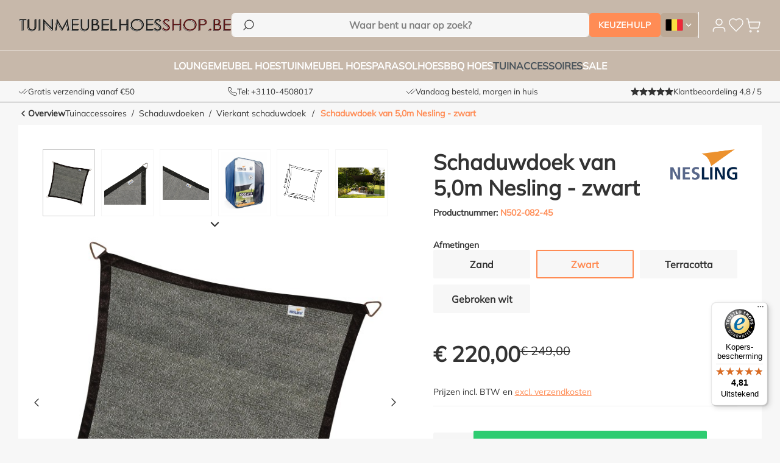

--- FILE ---
content_type: text/html; charset=UTF-8
request_url: https://www.tuinmeubelhoesshop.be/coolfit-schaduwdoek-vierkant-500-500-zwart/
body_size: 30784
content:
<!DOCTYPE html>
<html lang="nl-BE"
      itemscope="itemscope"
      itemtype="https://schema.org/WebPage">


        
                            
    <head>
            
                                            <meta charset="utf-8">
            
                            <meta name="viewport"
                      content="width=device-width, initial-scale=1, shrink-to-fit=no">
            
                                    <meta name="author"
                      content="">
                <meta name="robots"
                      content="index,follow">
                <meta name="revisit-after"
                      content="15 days">
                <meta name="keywords"
                      content="">
                <meta name="description"
                      content="Zwart vierkant schaduwdoek van Nesling bij Tuinmeubelhoesshop. Coolfit doek van 5,0m. Voor 17:00 besteld, is morgen in huis.">
            
    <link rel="alternate"
          type="application/rss+xml"
          title="Blogfeed"
          href="/blog.rss" />


        
                        <link rel="alternate" hreflang="x-default" href="https://www.tuinmeubelhoesshop.nl/coolfit-schaduwdoek-vierkant-500-500-zwart/">
                    <link rel="alternate" hreflang="nl-NL" href="https://www.tuinmeubelhoesshop.nl/coolfit-schaduwdoek-vierkant-500-500-zwart/">
                    <link rel="alternate" hreflang="nl-BE" href="https://www.tuinmeubelhoesshop.be/coolfit-schaduwdoek-vierkant-500-500-zwart/">
                    <link rel="alternate" hreflang="de-DE" href="https://www.gartenmoebelschutzhuellenshop.de/schattentuch-5-0m-nesling-schwarz/">
                    <link rel="alternate" hreflang="en-DK" href="https://www.overtraektilhavemoebler.dk/shade-sail-sqaure-nesling-5-0m-black/">
            
                    
                        <meta property="og:type" content="product"/>
        
                    <meta property="og:site_name" content="Tuinmeubelhoesshop - De specialist in tuinmeubelhoezen"/>
        
                    <meta property="og:url" content="https://www.tuinmeubelhoesshop.be/detail/018998af09cd72dca777415551402f65"/>
        
                                    <meta property="og:title" content="Vierkant 5,0m zwart schaduwdoek van Nesling"/>
                    
                                    <meta property="og:description" content="Zwart vierkant schaduwdoek van Nesling bij Tuinmeubelhoesshop. Coolfit doek van 5,0m. Voor 17:00 besteld, is morgen in huis."/>
                    
                                    <meta property="og:image" content="https://www.tuinmeubelhoesshop.be/media/48/5e/0b/1690803337/n502_082_43-schaduwdoek-coolfit-vierkant-3-6x3-6x3-6x3-6-zwart-8717677460885.jpg?ts=1710905833"/>
                    
                                    <meta property="product:brand" content="Nesling"/>
                    
                                                            
            <meta property="product:price:amount"
                  content="220"/>
            <meta property="product:price:currency"
                  content="EUR"/>
        
                    <meta property="product:product_link" content="https://www.tuinmeubelhoesshop.be/detail/018998af09cd72dca777415551402f65"/>
        
                    <meta name="twitter:card" content="product"/>
        
                    <meta name="twitter:site" content="Tuinmeubelhoesshop - De specialist in tuinmeubelhoezen"/>
        
                                    <meta property="twitter:title" content="Vierkant 5,0m zwart schaduwdoek van Nesling"/>
                    
                                    <meta property="twitter:description" content="Zwart vierkant schaduwdoek van Nesling bij Tuinmeubelhoesshop. Coolfit doek van 5,0m. Voor 17:00 besteld, is morgen in huis."/>
                    
                                    <meta property="twitter:image" content="https://www.tuinmeubelhoesshop.be/media/48/5e/0b/1690803337/n502_082_43-schaduwdoek-coolfit-vierkant-3-6x3-6x3-6x3-6-zwart-8717677460885.jpg?ts=1710905833"/>
                        
                                <meta itemprop="copyrightHolder"
                      content="Tuinmeubelhoesshop - De specialist in tuinmeubelhoezen">
                <meta itemprop="copyrightYear"
                      content="">
                <meta itemprop="isFamilyFriendly"
                      content="false">
                <meta itemprop="image"
                      content="https://www.tuinmeubelhoesshop.be/media/91/02/e4/1708440469/TMHS_1200x1200.png?ts=1708440469">
            
        
                                            <meta name="theme-color"
                      content="#fff">
                            
                                                


                
                    <script type="application/ld+json">
            [{"@context":"https:\/\/schema.org\/","@type":"Product","name":"Schaduwdoek van 5,0m Nesling - zwart","description":"Met de schaduwdoeken van Nesling schaft u een kwalitatief product aan dat jaren mee zal gaan. De vierkante doeken zijn er in verschillende afmetingen te verkrijgen. Dit is het grootste model vierkante schaduwdoek, met de afmetingen 5,0 bij 5,0 meter. Hang het doek gemakkelijk en snel op met de bevestigingsmaterialen van Nesling. Hierdoor heeft u het doek zo opgehangen en mocht u er geen gebruik meer van maken ook zo weer opgeruimd.\u00a0\nHet schaduwdoek is gemaakt van 285g\/m polyester, waardoor het erg stevig en robuust is. Bovendien maakt dit het doek ook wind- en waterdoorlatend en cre\u00ebert het een koele en schaduwrijke omgeving. Het materiaal is spatwaterdicht en dus niet geheel waterdicht bij harde regenbuien. Mocht het doek vies worden heeft u dit ook gemakkelijk weer schoongemaakt. Doe dit met lauw water, groene zeep en een zachte borstel.\u00a0Bij aanschaf van een schaduwdoek van Nesling ontvangt u standaard 5 jaar garantie.\nWelk bevestigingsmateriaal heb ik nodig?\nDe schaduwdoeken kunnen op verschillende manieren worden bevestigd, zo kan het doek aan de muur, aan een houten paal of een Nesling paal. Per bevestiging heeft u ander materiaal nodig, zie hier\u00a0voor meer informatie.","sku":"N502-082-45","mpn":"N502-082-45","brand":{"@type":"Brand","name":"Nesling"},"image":["https:\/\/www.tuinmeubelhoesshop.be\/media\/48\/5e\/0b\/1690803337\/n502_082_43-schaduwdoek-coolfit-vierkant-3-6x3-6x3-6x3-6-zwart-8717677460885.jpg?ts=1710905833","https:\/\/www.tuinmeubelhoesshop.be\/media\/bb\/5b\/e9\/1690803386\/zwart-nesling-coolfit-corner-blackhmtv8toauaxrk.png?ts=1710905834","https:\/\/www.tuinmeubelhoesshop.be\/media\/8a\/da\/58\/1690803394\/zwart-nesling-coolfit-detail-blackohconffktmugw.png?ts=1710905834","https:\/\/www.tuinmeubelhoesshop.be\/media\/a3\/a7\/b2\/1690633729\/8717677460878-packaging.jpg?ts=1710905833","https:\/\/www.tuinmeubelhoesshop.be\/media\/41\/11\/db\/1690785186\/specificaties-vierkant-5m.png?ts=1710905834","https:\/\/www.tuinmeubelhoesshop.be\/media\/6d\/66\/6c\/1690803351\/nesling-schaduwdoek-coolfit-zwart3toajjv19fprz.jpg?ts=1710905834"],"offers":[{"@type":"Offer","availability":"https:\/\/schema.org\/InStock","itemCondition":"https:\/\/schema.org\/NewCondition","priceCurrency":"EUR","priceValidUntil":"2026-01-19","url":"https:\/\/www.tuinmeubelhoesshop.be\/detail\/018998af09cd72dca777415551402f65","price":220.0,"seller":{"@type":"Organization","name":"Raffles Furniture"},"shippingDetails":{"@type":"OfferShippingDetails","shippingDestination":{"@type":"DefinedRegion","addressCountry":"NL"},"shippingRate":{"@type":"MonetaryAmount","value":0.0,"currency":"EUR"},"deliveryTime":{"@type":"ShippingDeliveryTime","handlingTime":{"@type":"QuantitativeValue","minValue":1,"maxValue":2,"unitCode":"DAY"},"transitTime":{"@type":"QuantitativeValue","minValue":2,"maxValue":4,"unitCode":"DAY"},"businessDays":{"@type":"OpeningHoursSpecification","dayOfWeek":["https:\/\/schema.org\/Monday","https:\/\/schema.org\/Tuesday","https:\/\/schema.org\/Wednesday","https:\/\/schema.org\/Thursday","https:\/\/schema.org\/Friday"]}}},"hasMerchantReturnPolicy":{"@type":"MerchantReturnPolicy","applicableCountry":["DE","GB","NL","BE","DK"],"returnPolicyCategory":"https:\/\/schema.org\/MerchantReturnFiniteReturnWindow","merchantReturnDays":30,"returnMethod":"https:\/\/schema.org\/ReturnByMail","returnFees":"https:\/\/schema.org\/ReturnShippingFees","returnShippingFeesAmount":{"@type":"MonetaryAmount","value":6.0,"currency":"EUR"}}}],"url":"https:\/\/www.tuinmeubelhoesshop.be\/detail\/018998af09cd72dca777415551402f65","width":"500 cm","depth":"500 cm","weight":"6.885 kg","gtin13":"8717677460878"},{"@context":"https:\/\/schema.org","@type":"BreadcrumbList","itemListElement":[{"@type":"ListItem","position":1,"name":"Startpagina","item":"https:\/\/www.tuinmeubelhoesshop.be\/"},{"@type":"ListItem","position":2,"name":"Tuinaccessoires","item":"https:\/\/www.tuinmeubelhoesshop.be\/tuinaccessoires\/"},{"@type":"ListItem","position":3,"name":"Schaduwdoeken","item":"https:\/\/www.tuinmeubelhoesshop.be\/schaduwdoeken\/"},{"@type":"ListItem","position":4,"name":"Vierkant schaduwdoek","item":"https:\/\/www.tuinmeubelhoesshop.be\/vierkant-schaduwdoek\/"},{"@type":"ListItem","position":5,"name":"Schaduwdoek van 5,0m Nesling - zwart","item":"https:\/\/www.tuinmeubelhoesshop.be\/detail\/018998af09cd72dca777415551402f65"}]},{"@context":"https:\/\/schema.org","@type":"Organization"},{"@context":"https:\/\/schema.org","@type":"Store","name":"Raffles Furniture","description":"Tuinmeubelhoesshop.nl is d\u00e9 specialist in hoogwaardige beschermhoezen voor tuinmeubelen, loungesets, parasols en BBQ\u2019s. Ons assortiment bestaat uit duurzame, waterdichte en ademende hoezen die jouw tuinset, loungebank of barbecue beschermen tegen regen, vorst, UV-straling en vuil. Dankzij de perfecte pasvorm en slimme details zoals ventilatiegaten en verstelbare trekkoorden blijven je tuinmeubelen in topconditie \u2013 het hele jaar door. Of je nu op zoek bent naar een beschermhoes op maat of een universele oplossing, bij Tuinmeubelhoesshop.nl ben je verzekerd van kwaliteit, deskundig advies en snelle levering.","logo":"https:\/\/www.tuinmeubelhoesshop.be\/media\/9c\/aa\/a6\/1708442814\/TMHS-NL_320x42.png?ts=1708442814","image":"https:\/\/www.tuinmeubelhoesshop.be\/media\/9c\/aa\/a6\/1708442814\/TMHS-NL_320x42.png?ts=1708442814","url":"https://www.tuinmeubelhoesshop.be/\/","telephone":"+31104508017","address":{"@type":"PostalAddress","streetAddress":"Kanaalweg 2A","addressLocality":"Capelle aan den IJssel","postalCode":"2903 LS","addressCountry":"NL"},"openingHoursSpecification":[{"@type":"OpeningHoursSpecification","dayOfWeek":["Monday","Tuesday","Wednesday","Thursday","Friday"],"opens":"09:00","closes":"17:00"}],"geo":{"@type":"GeoCoordinates","latitude":51.93573035019886,"longitude":4.58322658228513},"sameAs":["https:\/\/www.facebook.com\/tuinmeubelhoes\/","https:\/\/www.instagram.com\/tuinmeubelhoesshop\/","https:\/\/www.youtube.com\/@tuinmeubelhoesshop659"],"priceRange":"\u20ac\u20ac","identifier":{"@type":"PropertyValue","value":"68448961","name":"KVK"},"aggregateRating":{"@type":"AggregateRating","ratingValue":4.79,"bestRating":5,"worstRating":1,"ratingCount":14789}}]
        </script>
            

    
                <style>
            .is-tanmar-infinite-scrolling.is-ctl-navigation .pagination-nav, 
            .is-tanmar-infinite-scrolling.is-ctl-search .pagination-nav{
                display: none;
            }
        </style>
    
                    <link rel="shortcut icon"
                  href="https://www.tuinmeubelhoesshop.be/media/80/97/f1/1708440651/Favicon_TMHS.png?ts=1708440651">
        
                            
        <link rel="canonical" href="https://www.tuinmeubelhoesshop.be/detail/018998af09cd72dca777415551402f65">
                    <title>Vierkant 5,0m zwart schaduwdoek van Nesling</title>
    
                                                                            <link rel="stylesheet"
                      href="https://www.tuinmeubelhoesshop.be/theme/00b4cd3d25a0ec64c4328ac993f4c277/css/all.css?1768818866">
                                    

    <script type="text/javascript">
                window.COOKIE_ACCEPT_RELOAD = 0;
            </script>

                    
        <script>
        window.features = {"V6_5_0_0":true,"v6.5.0.0":true,"V6_6_0_0":true,"v6.6.0.0":true,"V6_7_0_0":false,"v6.7.0.0":false,"ADDRESS_SELECTION_REWORK":false,"address.selection.rework":false,"DISABLE_VUE_COMPAT":false,"disable.vue.compat":false,"ACCESSIBILITY_TWEAKS":true,"accessibility.tweaks":true,"ADMIN_VITE":false,"admin.vite":false,"TELEMETRY_METRICS":false,"telemetry.metrics":false,"PERFORMANCE_TWEAKS":false,"performance.tweaks":false,"CACHE_REWORK":false,"cache.rework":false,"PAYPAL_SETTINGS_TWEAKS":false,"paypal.settings.tweaks":false};
    </script>

                                                                                                                                                                                                                                                
                                                <!-- sleak.chat sleakbot embed snippet -->
<script id="sleakbot" src="https://cdn.sleak.chat/fetchsleakbot.js" chatbot-id="e9c9e361-930e-41ed-bbdc-a50650376373" ></script>
    
                    
    
        

    
                    


                        <script                     type="text/javascript">
                window.ga4CustomUrl = '';
            </script>
            
                                                                                        
    
                                                                                                <script                         type="text/javascript">
                    window.googleAnalyticsEnabled = false;
                    window.googleAdsEnabled = false;
                    window.ga4Enabled = false;
                    window.googleTagEnabled = false;

                    window.metaAdsEnabled = false;
                    window.microsoftAdsEnabled = false;
                    window.pinterestAdsEnabled = false;
                    window.tiktokAdsEnabled = false;
                    window.conversionConfiguration = "brutto";
                    window.taxConfiguration = "brutto";

                    window.requestLocale = 'nl-NL';

                                        window.ga4CookieConfig = 'keine';
                    

                                        window.generateLeadValue = '1';
                                        window.ga4Currency = 'EUR';

                </script>
                                                            <script                             type="text/javascript">
                        window.ga4TagId = '';
                        window.dataLayer = window.dataLayer || [];
                        window.googleTagEnabled = true;
                        window.ga4Enabled = true;
                        window.ga4controllerName = 'product';
                        window.ga4controllerAction = 'index';
                        window.ga4activeNavigationId = '018998af09cd72dca777415551402f65';
                        window.ga4activeNavigationName = '';
                        window.ga4affiliation = 'Tuinmeubelhoesshop.be';
                        window.ga4salesChannelName = 'Tuinmeubelhoesshop.be';
                        window.ga4salesChannelId = '018998aeb1bd7035a7a27a97b38c6442';
                        if (localStorage.getItem("ga4UserId")) window.ga4UserId = localStorage.getItem("ga4UserId");
                        if (localStorage.getItem("ga4CustomerLifetimeValue")) window.ga4CustomerLifetimeValue = localStorage.getItem("ga4CustomerLifetimeValue");
                        if (localStorage.getItem("ga4CustomerOrderCount")) window.ga4CustomerOrderCount = localStorage.getItem("ga4CustomerOrderCount");

                                                window.ga4upCoupon = false;
                                                                        window.ga4gpCoupon = false;
                                                                        window.customTagManager = true;
                                                                        window.ga4AdvancedConsentMode = false;
                                                                        window.ga4ActiveConsentMode = false;
                                                
                        
                        
                                            </script>
                                
                    <script>
                        window.ga4customScript = `
(function(w, d, s, l) {
            w[l] = w[l] || [];
            w[l].push({
                'gtm.start': new Date().getTime(),
                event: 'gtm.js'
            });
            const f = d.getElementsByTagName(s)[0];
            const j = d.createElement(s);
            const dl = l !== 'dataLayer' ? '&l=' + l : '';
            j.async = true;
            j.src = 'https://lb.tuinmeubelhoesshop.be/webtrack';
            f.parentNode.insertBefore(j, f);
        })(window, document, 'script', 'dataLayer');
`;
                    </script>

                                                                            <script                             type="text/javascript">
                        window.googleAnalyticsEnabled = true;
                                            window.taxConfiguration = 'netto';
                                        </script>
                                    
                                    <script                         type="text/javascript">
                    window.googleAdsEnabled = true;
                                        window.conversionConfiguration = 'brutto';
                                    </script>
                    
        
            <script                     type="text/javascript">
                            window.ga4Guest = false;
                        </script>

                            <script                         type="text/javascript">
                    window.ga4UserLoggedIn = false;
                    if (localStorage.getItem("loginSent")) localStorage.removeItem("loginSent");
                    if (localStorage.getItem("signUpSent")) localStorage.removeItem("signUpSent");
                </script>
            
            
                        
                
    
                        <script                     type="text/javascript">
                window.ga4Product = {};
            </script>
                
                    

                
                    
                    
                                                                
                                                                                        
                

                
                
                                                    
                                                    
                                    <script                             type="text/javascript">
                        window.ga4Product['018998af09cd72dca777415551402f65'] = {
                            item_id: 'N502-082-45',
                            item_name: 'Schaduwdoek van 5,0m Nesling - zwart',
                            item_variant: '',
                            item_brand: 'Nesling',
                            currency: 'EUR',
                            price: '194.21',
                            extra: {
                                minPurchase: '1',
                                shopware_id: '018998af09cd72dca777415551402f65',
                                realPrice: '194.21',
                                item_startPrice: '0',
                                taxRate: '21',
                                parentId: ''
                            }
                        };
                                                    window.ga4Product['018998af09cd72dca777415551402f65']['item_list_id'] = 'product';
                            window.ga4Product['018998af09cd72dca777415551402f65']['item_list_name'] = 'product';
                                                                                                                                                                            window.ga4Product['018998af09cd72dca777415551402f65']['item_category'] = 'Home';
                                                                                                                                                                window.ga4Product['018998af09cd72dca777415551402f65']['item_category2'] = 'Tuinaccessoires';
                                                                                                                                        </script>
                                        
    
            
                    
    


                
                            
            <script type="text/javascript"
                                src='https://www.google.com/recaptcha/api.js?render=6LeD_2gpAAAAAIMdGAJ3qDPgU_sLnchGRkWTVw4r'
                defer></script>
        <script>
                                        window.googleReCaptchaV3Active = true;
                    </script>
            
                
        
                                                <script>
                window.activeNavigationId = '018998aeacbf73409cb38a483eae4004';
                window.router = {
                    'frontend.cart.offcanvas': '/checkout/offcanvas',
                    'frontend.cookie.offcanvas': '/cookie/offcanvas',
                    'frontend.checkout.finish.page': '/checkout/finish',
                    'frontend.checkout.info': '/widgets/checkout/info',
                    'frontend.menu.offcanvas': '/widgets/menu/offcanvas',
                    'frontend.cms.page': '/widgets/cms',
                    'frontend.cms.navigation.page': '/widgets/cms/navigation',
                    'frontend.account.addressbook': '/widgets/account/address-book',
                    'frontend.country.country-data': '/country/country-state-data',
                    'frontend.app-system.generate-token': '/app-system/Placeholder/generate-token',
                    };
                window.salesChannelId = '018998aeb1bd7035a7a27a97b38c6442';
            </script>
        

    <script>
        window.router['monta.options'] = '/monta/options';
    </script>


    <script>
        window.router['frontend.checkout.line-item.add'] = '/checkout/line-item/add';
        window.router['frontend.checkout.line-item.change-quantity'] = '/checkout/line-item/change-quantity/IdPlaceholder';
    </script>

    <script>
        window.rootNavigationId = '018998aea90a70129b4b56dc545577a5';
        window.navigationChildCount = 0;
    </script>

    <script>
        window.router['frontend.recent-product-slider.content'] = '/recent-product-slider/content';
    </script>

                                <script>
                
                window.breakpoints = {"xs":0,"sm":576,"md":768,"lg":992,"xl":1200,"xxl":1400};
            </script>
        
                                    <script>
                    window.customerLoggedInState = 0;

                    window.wishlistEnabled = 1;
                </script>
                    
                        
                            <script>
                window.themeAssetsPublicPath = 'https://www.tuinmeubelhoesshop.be/theme/018adc27991373fa9d050b2955d9d324/assets/';
            </script>
        
                        
    <script>
        window.validationMessages = {"required":"De invoer mag niet leeg zijn.","email":"Ongeldig e-mailadres. E-mailadressen moeten het formaat `user@example.com` hebben en een `@` en een `.` bevatten.","confirmation":"De invoer is niet identiek.","minLength":"Invoer is te kort."};
    </script>
        
            
                                                    <script>
                        window.themeJsPublicPath = 'https://www.tuinmeubelhoesshop.be/theme/00b4cd3d25a0ec64c4328ac993f4c277/js/';
                    </script>
                                            <script type="text/javascript" src="https://www.tuinmeubelhoesshop.be/theme/00b4cd3d25a0ec64c4328ac993f4c277/js/storefront/storefront.js?1768818866" defer></script>
                                            <script type="text/javascript" src="https://www.tuinmeubelhoesshop.be/theme/00b4cd3d25a0ec64c4328ac993f4c277/js/mollie-payments/mollie-payments.js?1768818866" defer></script>
                                            <script type="text/javascript" src="https://www.tuinmeubelhoesshop.be/theme/00b4cd3d25a0ec64c4328ac993f4c277/js/swag-pay-pal/swag-pay-pal.js?1768818866" defer></script>
                                            <script type="text/javascript" src="https://www.tuinmeubelhoesshop.be/theme/00b4cd3d25a0ec64c4328ac993f4c277/js/tuin-meubel-category-popup/tuin-meubel-category-popup.js?1768818866" defer></script>
                                            <script type="text/javascript" src="https://www.tuinmeubelhoesshop.be/theme/00b4cd3d25a0ec64c4328ac993f4c277/js/huebert-seo-faq/huebert-seo-faq.js?1768818866" defer></script>
                                            <script type="text/javascript" src="https://www.tuinmeubelhoesshop.be/theme/00b4cd3d25a0ec64c4328ac993f4c277/js/netzp-blog6/netzp-blog6.js?1768818866" defer></script>
                                            <script type="text/javascript" src="https://www.tuinmeubelhoesshop.be/theme/00b4cd3d25a0ec64c4328ac993f4c277/js/zeobv-get-notified/zeobv-get-notified.js?1768818866" defer></script>
                                            <script type="text/javascript" src="https://www.tuinmeubelhoesshop.be/theme/00b4cd3d25a0ec64c4328ac993f4c277/js/solid-product-videos/solid-product-videos.js?1768818866" defer></script>
                                            <script type="text/javascript" src="https://www.tuinmeubelhoesshop.be/theme/00b4cd3d25a0ec64c4328ac993f4c277/js/acris-tax-c-s/acris-tax-c-s.js?1768818866" defer></script>
                                            <script type="text/javascript" src="https://www.tuinmeubelhoesshop.be/theme/00b4cd3d25a0ec64c4328ac993f4c277/js/cbax-modul-manufacturers/cbax-modul-manufacturers.js?1768818866" defer></script>
                                            <script type="text/javascript" src="https://www.tuinmeubelhoesshop.be/theme/00b4cd3d25a0ec64c4328ac993f4c277/js/t-m-h-s-product-options-popup/t-m-h-s-product-options-popup.js?1768818866" defer></script>
                                            <script type="text/javascript" src="https://www.tuinmeubelhoesshop.be/theme/00b4cd3d25a0ec64c4328ac993f4c277/js/shopware-social-media-icons/shopware-social-media-icons.js?1768818866" defer></script>
                                            <script type="text/javascript" src="https://www.tuinmeubelhoesshop.be/theme/00b4cd3d25a0ec64c4328ac993f4c277/js/t-m-h-s-recently-viewed-product/t-m-h-s-recently-viewed-product.js?1768818866" defer></script>
                                            <script type="text/javascript" src="https://www.tuinmeubelhoesshop.be/theme/00b4cd3d25a0ec64c4328ac993f4c277/js/t-m-h-s-sticky-add-to-cart/t-m-h-s-sticky-add-to-cart.js?1768818866" defer></script>
                                            <script type="text/javascript" src="https://www.tuinmeubelhoesshop.be/theme/00b4cd3d25a0ec64c4328ac993f4c277/js/t-m-h-s-address-validator/t-m-h-s-address-validator.js?1768818866" defer></script>
                                            <script type="text/javascript" src="https://www.tuinmeubelhoesshop.be/theme/00b4cd3d25a0ec64c4328ac993f4c277/js/topdata-category-filter-s-w6/topdata-category-filter-s-w6.js?1768818866" defer></script>
                                            <script type="text/javascript" src="https://www.tuinmeubelhoesshop.be/theme/00b4cd3d25a0ec64c4328ac993f4c277/js/mmees-range-slider-pro/mmees-range-slider-pro.js?1768818866" defer></script>
                                            <script type="text/javascript" src="https://www.tuinmeubelhoesshop.be/theme/00b4cd3d25a0ec64c4328ac993f4c277/js/t-m-h-s-advanced-contact-form/t-m-h-s-advanced-contact-form.js?1768818866" defer></script>
                                            <script type="text/javascript" src="https://www.tuinmeubelhoesshop.be/theme/00b4cd3d25a0ec64c4328ac993f4c277/js/tmms-additional-newsletter-registration-options/tmms-additional-newsletter-registration-options.js?1768818866" defer></script>
                                            <script type="text/javascript" src="https://www.tuinmeubelhoesshop.be/theme/00b4cd3d25a0ec64c4328ac993f4c277/js/t-m-h-s-whats-app-button/t-m-h-s-whats-app-button.js?1768818866" defer></script>
                                            <script type="text/javascript" src="https://www.tuinmeubelhoesshop.be/theme/00b4cd3d25a0ec64c4328ac993f4c277/js/dvsn-bundle/dvsn-bundle.js?1768818866" defer></script>
                                            <script type="text/javascript" src="https://www.tuinmeubelhoesshop.be/theme/00b4cd3d25a0ec64c4328ac993f4c277/js/jkweb-shopware-cookie-accept-plugin/jkweb-shopware-cookie-accept-plugin.js?1768818866" defer></script>
                                            <script type="text/javascript" src="https://www.tuinmeubelhoesshop.be/theme/00b4cd3d25a0ec64c4328ac993f4c277/js/tanmar-ng-infinite-scrolling/tanmar-ng-infinite-scrolling.js?1768818866" defer></script>
                                            <script type="text/javascript" src="https://www.tuinmeubelhoesshop.be/theme/00b4cd3d25a0ec64c4328ac993f4c277/js/cbax-modul-analytics/cbax-modul-analytics.js?1768818866" defer></script>
                                            <script type="text/javascript" src="https://www.tuinmeubelhoesshop.be/theme/00b4cd3d25a0ec64c4328ac993f4c277/js/d-i-sco-g-a4/d-i-sco-g-a4.js?1768818866" defer></script>
                                            <script type="text/javascript" src="https://www.tuinmeubelhoesshop.be/theme/00b4cd3d25a0ec64c4328ac993f4c277/js/t-m-h-s-search-by-size/t-m-h-s-search-by-size.js?1768818866" defer></script>
                                            <script type="text/javascript" src="https://www.tuinmeubelhoesshop.be/theme/00b4cd3d25a0ec64c4328ac993f4c277/js/monta-checkout/monta-checkout.js?1768818866" defer></script>
                                            <script type="text/javascript" src="https://www.tuinmeubelhoesshop.be/theme/00b4cd3d25a0ec64c4328ac993f4c277/js/bel-v-g-wishlist/bel-v-g-wishlist.js?1768818866" defer></script>
                                            <script type="text/javascript" src="https://www.tuinmeubelhoesshop.be/theme/00b4cd3d25a0ec64c4328ac993f4c277/js/t-m-h-s-product-reviews/t-m-h-s-product-reviews.js?1768818866" defer></script>
                                            <script type="text/javascript" src="https://www.tuinmeubelhoesshop.be/theme/00b4cd3d25a0ec64c4328ac993f4c277/js/t-m-h-s-category-faq/t-m-h-s-category-faq.js?1768818866" defer></script>
                                            <script type="text/javascript" src="https://www.tuinmeubelhoesshop.be/theme/00b4cd3d25a0ec64c4328ac993f4c277/js/t-m-h-s-warehouse/t-m-h-s-warehouse.js?1768818866" defer></script>
                                            <script type="text/javascript" src="https://www.tuinmeubelhoesshop.be/theme/00b4cd3d25a0ec64c4328ac993f4c277/js/t-m-h-s-product-review-translation/t-m-h-s-product-review-translation.js?1768818866" defer></script>
                                            <script type="text/javascript" src="https://www.tuinmeubelhoesshop.be/theme/00b4cd3d25a0ec64c4328ac993f4c277/js/trusted-shops-easy-integration-s6/trusted-shops-easy-integration-s6.js?1768818866" defer></script>
                                            <script type="text/javascript" src="https://www.tuinmeubelhoesshop.be/theme/00b4cd3d25a0ec64c4328ac993f4c277/js/wydn-additional-newsletter/wydn-additional-newsletter.js?1768818866" defer></script>
                                            <script type="text/javascript" src="https://www.tuinmeubelhoesshop.be/theme/00b4cd3d25a0ec64c4328ac993f4c277/js/t-m-h-s-theme/t-m-h-s-theme.js?1768818866" defer></script>
                                                        

    
        
        
        
        
    
        
        

                                
    <script>
        window.mollie_javascript_use_shopware = '1'
    </script>

    



    
    
        </head>

        
                
    <body class="is-ctl-product is-act-index is-tanmar-infinite-scrolling ">

            
                
    
    
        <div class="skip-to-content bg-primary-subtle text-primary-emphasis visually-hidden overflow-hidden">
        <div class="container d-flex justify-content-center">
                                                                                    <a href="#content-main" class="skip-to-content-link d-inline-flex text-decoration-underline m-1 p-2 fw-bold gap-2">
                                Ga naar de hoofdinhoud
                            </a>
                                            
                                                                        <a href="#header-main-search-input" class="skip-to-content-link d-inline-flex text-decoration-underline m-1 p-2 fw-bold gap-2 d-none d-sm-block">
                                Ga naar de zoekopdracht
                            </a>
                                            
                                                                        <a href="#main-navigation-menu" class="skip-to-content-link d-inline-flex text-decoration-underline m-1 p-2 fw-bold gap-2 d-none d-lg-block">
                                Ga naar de hoofdnavigatie
                            </a>
                                                            
        </div>
    </div>
    
                        
                <noscript class="noscript-main">
                
    <div role="alert"
         aria-live="polite"
                  class="alert alert-info d-flex align-items-center">
                                                                        
                                                    <span class="icon icon-info" aria-hidden="true">
                                        <svg xmlns="http://www.w3.org/2000/svg" xmlns:xlink="http://www.w3.org/1999/xlink" width="24" height="24" viewBox="0 0 24 24"><defs><path d="M12 7c.5523 0 1 .4477 1 1s-.4477 1-1 1-1-.4477-1-1 .4477-1 1-1zm1 9c0 .5523-.4477 1-1 1s-1-.4477-1-1v-5c0-.5523.4477-1 1-1s1 .4477 1 1v5zm11-4c0 6.6274-5.3726 12-12 12S0 18.6274 0 12 5.3726 0 12 0s12 5.3726 12 12zM12 2C6.4772 2 2 6.4772 2 12s4.4772 10 10 10 10-4.4772 10-10S17.5228 2 12 2z" id="icons-default-info" /></defs><use xlink:href="#icons-default-info" fill="#758CA3" fill-rule="evenodd" /></svg>
                    </span>                                                    
                                    
                    <div class="alert-content-container">
                                                    
                                                        <div class="alert-content">                                                    Om alle functies van onze shop te kunnen gebruiken, adviseren wij u om Javascript in uw browser in te schakelen.
                                                                </div>                
                                                                </div>
            </div>
            </noscript>
        

                
        
                    
    
                <header class="header-main">
                                                        <div class="header-row--wrapper header-main-row--wrapper">
            <div class="header-row header-main-row">
                                    <div class="header-col header-nav-button-col d-lg-none">
                                                                <button
                                            class="btn nav-main-toggle-btn header-actions-btn"
                                            type="button"
                                            data-off-canvas-menu="true"
                                            aria-label="Menu"
                                        >
                                                <span class="icon icon-burger">
                                        <svg xmlns="http://www.w3.org/2000/svg" width="25" height="25" viewBox="0 0 25 25" fill="none">
    <path d="M3.06836 6.15771H21.0684" stroke="white" stroke-width="2" stroke-linecap="round" stroke-linejoin="round"/>
    <path d="M3.06836 12.1577H21.0684" stroke="white" stroke-width="2" stroke-linecap="round" stroke-linejoin="round"/>
    <path d="M3.06836 18.1577H21.0684" stroke="white" stroke-width="2" stroke-linecap="round" stroke-linejoin="round"/>
</svg>
                    </span>                                        </button>
                                    

                                                    <button class="btn nav-main-toggle-btn header-actions-btn header-actions-btn--close offcanvas-close js-offcanvas-close">
                                                                    <span class="icon icon-x icon-sm">
                                        <svg xmlns="http://www.w3.org/2000/svg" xmlns:xlink="http://www.w3.org/1999/xlink" width="24" height="24" viewBox="0 0 24 24"><defs><path d="m10.5858 12-7.293-7.2929c-.3904-.3905-.3904-1.0237 0-1.4142.3906-.3905 1.0238-.3905 1.4143 0L12 10.5858l7.2929-7.293c.3905-.3904 1.0237-.3904 1.4142 0 .3905.3906.3905 1.0238 0 1.4143L13.4142 12l7.293 7.2929c.3904.3905.3904 1.0237 0 1.4142-.3906.3905-1.0238.3905-1.4143 0L12 13.4142l-7.2929 7.293c-.3905.3904-1.0237.3904-1.4142 0-.3905-.3906-.3905-1.0238 0-1.4143L10.5858 12z" id="icons-default-x" /></defs><use xlink:href="#icons-default-x" fill="#758CA3" fill-rule="evenodd" /></svg>
                    </span>                                
                                                                    <span class="visually-hidden">Menu sluiten</span>
                                                            </button>
                                            </div>
                
                                    <div class="header-col header-logo-col">
                            <div class="header-logo-main text-center">
                    <a class="header-logo-main-link"
               href="/"
               title="Naar de startpagina">
                            
            
                            
        
                            
                                
        
    <picture class="header-logo-picture">
                            
                                    <source srcset="https://www.tuinmeubelhoesshop.be/media/6c/97/fc/1708442814/TMHS-BE_220x30.png?ts=1708442814"
                        media="(max-width: 767px)">
                    
                                    <img src="https://www.tuinmeubelhoesshop.be/media/a1/3e/02/1708442814/TMHS-BE_320x42.png?ts=1708442814"
                     alt="Naar de startpagina"
                     class="img-fluid header-logo-main-img"
                     width="300"
                     height="42"
                >
                        </picture>
            </a>
            </div>
                    </div>
                
                                    <div class="header-col header-search-col">
                        
    <div class="collapse"
         id="searchCollapse">
        <div class="header-search my-2 m-sm-auto">
                            <form action="/search"
                      method="get"
                      data-search-widget="true"
                      data-search-widget-options="{&quot;searchWidgetMinChars&quot;:2}"
                      data-url="/suggest?search="
                      class="header-search-form">
                        <div class="input-group">
                    <button type="submit"
                    class="btn header-search-btn"
                    aria-label="Zoeken">
                <span class="header-search-icon">
                    <span class="icon icon-search">
                                        <svg xmlns="http://www.w3.org/2000/svg" width="27" height="27" viewBox="0 0 27 27" fill="none">
    <path d="M14.6077 21.0765C9.82128 21.0765 5.94108 17.1963 5.94108 12.4098C5.94108 7.62336 9.82128 3.74316 14.6077 3.74316C19.3942 3.74316 23.2744 7.62336 23.2744 12.4098C23.2744 17.1963 19.3942 21.0765 14.6077 21.0765Z" stroke="#333333" stroke-width="1.5" stroke-linecap="round" stroke-linejoin="round"/>
    <path d="M3.77429 23.2432L8.43262 18.5848" stroke="#333333" stroke-width="1.5" stroke-linecap="round" stroke-linejoin="round"/>
</svg>
                    </span>                </span>
            </button>
                
                                        <input
                                    type="search"
                                    id="header-main-search-input"
                                    name="search"
                                    class="form-control header-search-input"
                                    autocomplete="off"
                                    autocapitalize="off"
                                    placeholder="Waar bent u naar op zoek?"
                                    aria-label="Waar bent u naar op zoek?"
                                    role="combobox"
                                    aria-autocomplete="list"
                                    aria-controls="search-suggest-listbox"
                                    aria-expanded="false"
                                    aria-describedby="search-suggest-result-info"
                                    value="">
                            
                                        <button class="btn header-close-btn js-search-close-btn d-none"
                                        type="button"
                                        aria-label="De dropdown-zoekopdracht sluiten">
                                    <span class="header-close-icon">
                                        <span class="icon icon-x">
                                        <svg xmlns="http://www.w3.org/2000/svg" xmlns:xlink="http://www.w3.org/1999/xlink" width="24" height="24" viewBox="0 0 24 24"><use xlink:href="#icons-default-x" fill="#758CA3" fill-rule="evenodd" /></svg>
                    </span>                                    </span>
                                </button>
                            
    </div>
                </form>
                    </div>
    </div>
                    </div>
                
                            <div class="header-col header-link-col d-none d-lg-block">
            <a class="btn btn-primary" href="/zoeken-op-afmeting">
                Keuzehulp
            </a>
        </div>
    
                                    <div class="header-col header_switchers-col d-none d-lg-flex">
                                        <div class="language-dropdown dropdown">
            <button class="language-dropdown__active-item dropdown-toggle" type="button" id="dropdownLanguageButton" data-bs-toggle="dropdown" aria-haspopup="true" aria-expanded="false">
                <span class="language-dropdown__item-flag">
                    <span class="flag flag-be"></span>
                </span>
                <span class="visually-hidden">Tuinmeubelhoesshop.be - Verander de locatie</span>
                <span class="icon icon-chevron-down">
                                        <svg xmlns="http://www.w3.org/2000/svg" width="16" height="17" viewBox="0 0 16 17" fill="none">
    <path d="M4 6.70068L8 10.7007L12 6.70068" stroke="white" stroke-width="1.5" stroke-linecap="round" stroke-linejoin="round"/>
</svg>
                    </span>            </button>
            <div class="language-dropdown__list dropdown-menu" aria-labelledby="dropdownLanguageButton">
                
                                    <a class="language-dropdown__item dropdown-item" href="https://www.gardenfurniturecovershop.com">
                        <span class="language-dropdown__item-flag">
                                                        <span class="flag flag-gb"></span>
                        </span>
                        <span class="visually-hidden">Gardenfurniturecovershop.com</span>
                    </a>
                                    <a class="language-dropdown__item dropdown-item" href="https://www.gartenmoebelschutzhuellenshop.de/schattentuch-5-0m-nesling-schwarz/">
                        <span class="language-dropdown__item-flag">
                                                        <span class="flag flag-de"></span>
                        </span>
                        <span class="visually-hidden">Gartenmöbelschutzhüllenshop.de</span>
                    </a>
                                    <a class="language-dropdown__item dropdown-item" href="https://www.overtraektilhavemoebler.dk/shade-sail-sqaure-nesling-5-0m-black/">
                        <span class="language-dropdown__item-flag">
                                                        <span class="flag flag-dk"></span>
                        </span>
                        <span class="visually-hidden">Overtræktilhavemøbler.dk</span>
                    </a>
                                    <a class="language-dropdown__item dropdown-item" href="https://www.tuinmeubelhoesshop.be/coolfit-schaduwdoek-vierkant-500-500-zwart/">
                        <span class="language-dropdown__item-flag">
                                                        <span class="flag flag-be"></span>
                        </span>
                        <span class="visually-hidden">Tuinmeubelhoesshop.be</span>
                    </a>
                                    <a class="language-dropdown__item dropdown-item" href="https://www.tuinmeubelhoesshop.nl/coolfit-schaduwdoek-vierkant-500-500-zwart/">
                        <span class="language-dropdown__item-flag">
                                                        <span class="flag flag-nl"></span>
                        </span>
                        <span class="visually-hidden">Tuinmeubelhoesshop.nl</span>
                    </a>
                            </div>
        </div>
    
                                                                                                </div>
                
                                    <div class="header-col header-actions-col">
                        <div class="row g-0">
                                                            <div class="col-auto d-none d-lg-inline-flex">
                                    <div class="account-menu">
                                            <div class="dropdown">
            <button class="btn account-menu-btn header-actions-btn"
            type="button"
            id="accountWidget"
                                        data-account-menu="true"
                        data-bs-toggle="dropdown"
            aria-haspopup="true"
            aria-expanded="false"
            aria-label="Jouw account"
            title="Jouw account">
        <span class="icon icon-avatar">
                                        <svg xmlns="http://www.w3.org/2000/svg" width="26" height="27" viewBox="0 0 26 27" fill="none">
    <path d="M22.5859 23.4507V21.284C22.5859 20.1347 22.0088 19.0325 20.9816 18.2199C19.9543 17.4072 18.561 16.9507 17.1083 16.9507H8.89174C7.43897 16.9507 6.0457 17.4072 5.01844 18.2199C3.99117 19.0325 3.41406 20.1347 3.41406 21.284V23.4507" stroke="white" stroke-width="1.5" stroke-linecap="round" stroke-linejoin="round"/>
    <path d="M13.0007 13.2544C15.7457 13.2544 17.971 11.029 17.971 8.28398C17.971 5.53891 15.7457 3.3136 13.0007 3.3136C10.2556 3.3136 8.03027 5.53891 8.03027 8.28398C8.03027 11.029 10.2556 13.2544 13.0007 13.2544Z" stroke="white" stroke-width="1.5" stroke-linecap="round" stroke-linejoin="round"/>
</svg>
                    </span>    </button>

                    <div class="dropdown-menu dropdown-menu-end account-menu-dropdown js-account-menu-dropdown"
                 aria-labelledby="accountWidget">
                

        
            <div class="offcanvas-header">
                            <button class="btn btn-secondary offcanvas-close js-offcanvas-close">
                                            <span class="icon icon-x icon-sm">
                                        <svg xmlns="http://www.w3.org/2000/svg" xmlns:xlink="http://www.w3.org/1999/xlink" width="24" height="24" viewBox="0 0 24 24"><use xlink:href="#icons-default-x" fill="#758CA3" fill-rule="evenodd" /></svg>
                    </span>                    
                        <span class="visually-hidden">Menu sluiten</span>
                </button>
                    </div>
    
            <div class="offcanvas-body">
                <div class="account-menu">
                                    <div class="dropdown-header account-menu-header">
                    Jouw account
                </div>
                    
                    <div class="account-menu-login">
                            <a href="/account/login/"
                   title="Log in"
                   class="btn btn-primary account-menu-login-button">
                    Log in
                </a>
            
                            <div class="account-menu-register">
                    of <a href="/account/login/"
                    title="Aanmelden">aanmelden</a>
                </div>
                    </div>
    
                    <div class="account-menu-links">
                    <div class="header-account-menu">
        <div class="card account-menu-inner">
            
                                                <nav class="list-group list-group-flush account-aside-list-group">
                                    <a href="/account/"
           title="Overzicht"
           class="list-group-item list-group-item-action account-aside-item"
            >
            Overzicht
        </a>
    
            <a href="/account/profile/"
           title="Jouw profiel"
           class="list-group-item list-group-item-action account-aside-item"
            >
            Jouw profiel
        </a>
    
            <a href="/account/address/"
           title="Adressen"
           class="list-group-item list-group-item-action account-aside-item"
            >
            Adressen
        </a>
    
                            <a href="/account/payment/"
               title="Betaalwijzen"
               class="list-group-item list-group-item-action account-aside-item"
                >
                Betaalwijzen
            </a>
            
            <a href="/account/order/"
           title="Bestellingen"
           class="list-group-item list-group-item-action account-aside-item"
            >
            Bestellingen
        </a>
                        </nav>
                            
                                                </div>
    </div>
            </div>
            </div>
        </div>
                </div>
            </div>
                                    </div>
                                </div>
                            
                                                                                                <div class="col-auto d-none d-lg-inline-flex">
                                        <div class="header-wishlist">
                                            <a class="btn header-wishlist-btn header-actions-btn"
                                               href="/wishlist"
                                               title="Verlanglijst"
                                               aria-label="Verlanglijst">
                                                    
                
                
            <span class="header-wishlist-icon">
            <span class="icon icon-heart-header">
                                        <svg xmlns="http://www.w3.org/2000/svg" width="27" height="27" viewBox="0 0 27 27" fill="none">
    <path d="M22.25 16.0556C24.1125 14.19 26 11.9539 26 9.02778C26 7.1639 25.2757 5.37635 23.9864 4.05839C22.697 2.74042 20.9484 2 19.125 2C16.925 2 15.375 2.63889 13.5 4.55556C11.625 2.63889 10.075 2 7.875 2C6.05164 2 4.30295 2.74042 3.01364 4.05839C1.72433 5.37635 1 7.1639 1 9.02778C1 11.9667 2.875 14.2028 4.75 16.0556L13.5 25L22.25 16.0556Z" stroke="white" stroke-width="1.5" stroke-linecap="round" stroke-linejoin="round"/>
</svg>
                    </span>        </span>
    
    
    
    <span class="badge bg-primary header-wishlist-badge"
          id="wishlist-basket"
                        data-wishlist-storage="true"
              data-wishlist-storage-options="{&quot;listPath&quot;:&quot;\/wishlist\/list&quot;,&quot;mergePath&quot;:&quot;\/wishlist\/merge&quot;,&quot;pageletPath&quot;:&quot;\/wishlist\/merge\/pagelet&quot;}"
              data-wishlist-widget="true"
              data-wishlist-widget-options="{&quot;showCounter&quot;:true}"
              ></span>
                                            </a>
                                        </div>
                                    </div>
                                                            
                                <div class="col-auto">
        <div
                class="header-cart"
                data-off-canvas-cart="true"

                data-off-canvas-cart-smmm-heading="Wijziging aan uw winkelwagen"
                data-off-canvas-cart-smmm-paragraph="Uw geselecteerde artikelen zijn beperkt beschikbaar voor %newShippingMethod%. De volgende %count% artikelhoeveelheden worden aangepast. Wilt u doorgaan met de wijzigingen in uw winkelwagen?"
                data-off-canvas-cart-smmm-line-item-line="%label% moet worden gewijzigd van: %from% naar: %to%."
                data-off-canvas-cart-smmm-continue="Doorgaan"
                data-off-canvas-cart-smmm-discard="Annuleren"

                data-cart-smpm-paragraph="U heeft geprobeerd meer artikelen aan uw winkelwagen toe te voegen. Het toegevoegde artikel is echter niet beschikbaar voor uw huidige verzendmethode. Als u dit artikel aan uw winkelwagen wilt toevoegen, moet u de verzendmethode wijzigen in %newShippingMethod%. Daardoor moeten de volgende %count% artikelhoeveelheden worden aangepast. Wilt u doorgaan met de wijzigingen in uw winkelwagen?"
                data-cart-smpm-label="Nieuwe verzendmethode:"
        >
            <a class="btn header-cart-btn header-actions-btn"
               href="/checkout/cart"
               data-cart-widget="true"
               title="Winkelmand"
               aria-label="Winkelmand">
                    <span class="header-cart-icon">
        <span class="icon icon-cart">
                                        <svg xmlns="http://www.w3.org/2000/svg" width="26" height="27" viewBox="0 0 26 27" fill="none">
    <path d="M8.66634 24.534C9.26465 24.534 9.74967 24.049 9.74967 23.4506C9.74967 22.8523 9.26465 22.3673 8.66634 22.3673C8.06803 22.3673 7.58301 22.8523 7.58301 23.4506C7.58301 24.049 8.06803 24.534 8.66634 24.534Z" stroke="white" stroke-width="1.5" stroke-linecap="round" stroke-linejoin="round"/>
    <path d="M20.5833 24.534C21.1816 24.534 21.6667 24.049 21.6667 23.4506C21.6667 22.8523 21.1816 22.3673 20.5833 22.3673C19.985 22.3673 19.5 22.8523 19.5 23.4506C19.5 24.049 19.985 24.534 20.5833 24.534Z" stroke="white" stroke-width="1.5" stroke-linecap="round" stroke-linejoin="round"/>
    <path d="M2.2207 2.92151H4.38737L7.26904 16.3765C7.37475 16.8693 7.64893 17.3098 8.04439 17.6222C8.43985 17.9346 8.93185 18.0994 9.4357 18.0882H20.0307C20.5238 18.0874 21.0019 17.9184 21.386 17.6092C21.7701 17.2999 22.0372 16.8689 22.1432 16.3873L23.9307 8.33818H5.54654" stroke="white" stroke-width="1.5" stroke-linecap="round" stroke-linejoin="round"/>
</svg>
                    </span>    </span>
                </a>
        </div>
    </div>

                        </div>
                    </div>
                            </div>
        </div>
                    </header>
            

                    <div class="nav-main">
                                                                                            
    <div class="main-navigation"
         id="mainNavigation"
         data-flyout-menu="true">
                                <nav class="nav main-navigation-menu"
                        id="main-navigation-menu"
                        aria-label="Hoofdnavigatie"
                        itemscope="itemscope"
                        itemtype="https://schema.org/SiteNavigationElement">
                        
                        
                            
                    
                                                                                                                                        
                                        <a class="nav-link main-navigation-link nav-item-018998aea92473ca9ff35ed34443de18 "
                                           href="https://www.tuinmeubelhoesshop.be/loungemeubel-hoes/"
                                           itemprop="url"
                                           data-flyout-menu-trigger="018998aea92473ca9ff35ed34443de18"                                                                                      title="Loungemeubel hoes">
                                            <div class="main-navigation-link-text">
                                                <span itemprop="name">Loungemeubel hoes</span>
                                            </div>
                                        </a>
                                                                                    <div class="navigation-flyouts position-absolute w-100 start-0">
                                                <div class="navigation-flyout"
                                                     data-flyout-menu-id="018998aea92473ca9ff35ed34443de18">
                                                    <div class="container">
                                                                    
    
            <div class="row navigation-flyout-content">
                            <div class="col-8 col-xl-9">
                    <div class="navigation-flyout-categories">
                                                        
                    
    
    <div class="row navigation-flyout-categories is-level-0">
                                            
                                            <div class="col-4 navigation-flyout-col">
                                                                        <a class="nav-item nav-link navigation-flyout-link is-level-0"
                               href="https://www.tuinmeubelhoesshop.be/hoekbank-hoes/"
                               itemprop="url"
                                                              title="Hoekbank hoes">
                                <span itemprop="name">Hoekbank hoes</span>
                            </a>
                                            
                                                                            
        
    
    <div class="navigation-flyout-categories is-level-1">
            </div>
                                                            </div>
            
                                                        
                                            <div class="col-4 navigation-flyout-col">
                                                                        <a class="nav-item nav-link navigation-flyout-link is-level-0"
                               href="https://www.tuinmeubelhoesshop.be/loungeset-hoes/"
                               itemprop="url"
                                                              title="Loungeset hoes">
                                <span itemprop="name">Loungeset hoes</span>
                            </a>
                                            
                                                                            
        
    
    <div class="navigation-flyout-categories is-level-1">
            </div>
                                                            </div>
            
                                                        
                                            <div class="col-4 navigation-flyout-col">
                                                                        <a class="nav-item nav-link navigation-flyout-link is-level-0"
                               href="https://www.tuinmeubelhoesshop.be/loungebank-hoes/"
                               itemprop="url"
                                                              title="Loungebank hoes">
                                <span itemprop="name">Loungebank hoes</span>
                            </a>
                                            
                                                                            
        
    
    <div class="navigation-flyout-categories is-level-1">
            </div>
                                                            </div>
            
                                                        
                                            <div class="col-4 navigation-flyout-col">
                                                                        <a class="nav-item nav-link navigation-flyout-link is-level-0"
                               href="https://www.tuinmeubelhoesshop.be/loungestoel-hoes/"
                               itemprop="url"
                                                              title="Loungestoel hoes">
                                <span itemprop="name">Loungestoel hoes</span>
                            </a>
                                            
                                                                            
        
    
    <div class="navigation-flyout-categories is-level-1">
            </div>
                                                            </div>
            
                                                        
                                            <div class="col-4 navigation-flyout-col">
                                                                        <a class="nav-item nav-link navigation-flyout-link is-level-0"
                               href="https://www.tuinmeubelhoesshop.be/hocker-hoes/"
                               itemprop="url"
                                                              title="Hocker hoes">
                                <span itemprop="name">Hocker hoes</span>
                            </a>
                                            
                                                                            
        
    
    <div class="navigation-flyout-categories is-level-1">
            </div>
                                                            </div>
            
                                                        
                                            <div class="col-4 navigation-flyout-col">
                                                                        <a class="nav-item nav-link navigation-flyout-link is-level-0"
                               href="https://www.tuinmeubelhoesshop.be/loungesethoes-dining/"
                               itemprop="url"
                                                              title="Loungesethoes dining">
                                <span itemprop="name">Loungesethoes dining</span>
                            </a>
                                            
                                                                            
        
    
    <div class="navigation-flyout-categories is-level-1">
            </div>
                                                            </div>
            
                        </div>
                                            </div>
                </div>
            
                        <div class="col-4 col-xl-3">
            <div class="navigation-flyout-teaser">
                                    <a class="navigation-flyout-teaser-image-container"
                       href="https://www.tuinmeubelhoesshop.be/loungemeubel-hoes/"
                                              title="Loungemeubel hoes">
                        
                    
                        
                        
    
    
    
        
                
        
                
                    
    <img src="https://www.tuinmeubelhoesshop.be/media/60/df/59/1707909427/BANNER-CORNERSOFA.png?ts=1707909427" srcset="https://www.tuinmeubelhoesshop.be/thumbnail/60/df/59/1707909427/BANNER-CORNERSOFA_1920x1920.png?ts=1707914770 1920w, https://www.tuinmeubelhoesshop.be/thumbnail/60/df/59/1707909427/BANNER-CORNERSOFA_800x800.png?ts=1707914770 800w, https://www.tuinmeubelhoesshop.be/thumbnail/60/df/59/1707909427/BANNER-CORNERSOFA_400x400.png?ts=1707914770 400w"                         sizes="310px"
             class="navigation-flyout-teaser-image" alt="Loungemeubel hoes" data-object-fit="cover" loading="lazy"    />                    </a>
                
                            </div>
        </div>
            </div>
                                                        </div>
                                                </div>
                                            </div>
                                                                                                            
                            
                                                                                                                                        
                                        <a class="nav-link main-navigation-link nav-item-018998aeaa4c70c48061b1674e071be3 "
                                           href="https://www.tuinmeubelhoesshop.be/tuinmeubel-hoes/"
                                           itemprop="url"
                                           data-flyout-menu-trigger="018998aeaa4c70c48061b1674e071be3"                                                                                      title="Tuinmeubel hoes">
                                            <div class="main-navigation-link-text">
                                                <span itemprop="name">Tuinmeubel hoes</span>
                                            </div>
                                        </a>
                                                                                    <div class="navigation-flyouts position-absolute w-100 start-0">
                                                <div class="navigation-flyout"
                                                     data-flyout-menu-id="018998aeaa4c70c48061b1674e071be3">
                                                    <div class="container">
                                                                    
    
            <div class="row navigation-flyout-content">
                            <div class="col-8 col-xl-9">
                    <div class="navigation-flyout-categories">
                                                        
                    
    
    <div class="row navigation-flyout-categories is-level-0">
                                            
                                            <div class="col-4 navigation-flyout-col">
                                                                        <a class="nav-item nav-link navigation-flyout-link is-level-0"
                               href="https://www.tuinmeubelhoesshop.be/tuinsethoes/"
                               itemprop="url"
                                                              title="Tuinsethoes">
                                <span itemprop="name">Tuinsethoes</span>
                            </a>
                                            
                                                                            
        
    
    <div class="navigation-flyout-categories is-level-1">
            </div>
                                                            </div>
            
                                                        
                                            <div class="col-4 navigation-flyout-col">
                                                                        <a class="nav-item nav-link navigation-flyout-link is-level-0"
                               href="https://www.tuinmeubelhoesshop.be/tuinstoelhoes/"
                               itemprop="url"
                                                              title="Tuinstoelhoes">
                                <span itemprop="name">Tuinstoelhoes</span>
                            </a>
                                            
                                                                            
        
    
    <div class="navigation-flyout-categories is-level-1">
            </div>
                                                            </div>
            
                                                        
                                            <div class="col-4 navigation-flyout-col">
                                                                        <a class="nav-item nav-link navigation-flyout-link is-level-0"
                               href="https://www.tuinmeubelhoesshop.be/tuintafelhoes/"
                               itemprop="url"
                                                              title="Tuintafelhoes">
                                <span itemprop="name">Tuintafelhoes</span>
                            </a>
                                            
                                                                            
        
    
    <div class="navigation-flyout-categories is-level-1">
            </div>
                                                            </div>
            
                                                        
                                            <div class="col-4 navigation-flyout-col">
                                                                        <a class="nav-item nav-link navigation-flyout-link is-level-0"
                               href="https://www.tuinmeubelhoesshop.be/tuinbankhoes/"
                               itemprop="url"
                                                              title="Tuinbankhoes">
                                <span itemprop="name">Tuinbankhoes</span>
                            </a>
                                            
                                                                            
        
    
    <div class="navigation-flyout-categories is-level-1">
            </div>
                                                            </div>
            
                                                        
                                            <div class="col-4 navigation-flyout-col">
                                                                        <a class="nav-item nav-link navigation-flyout-link is-level-0"
                               href="/hoekbank-hoes/"
                               itemprop="url"
                                                              title="Hoekbank hoes">
                                <span itemprop="name">Hoekbank hoes</span>
                            </a>
                                            
                                                                            
        
    
    <div class="navigation-flyout-categories is-level-1">
            </div>
                                                            </div>
            
                                                        
                                            <div class="col-4 navigation-flyout-col">
                                                                        <a class="nav-item nav-link navigation-flyout-link is-level-0"
                               href="https://www.tuinmeubelhoesshop.be/ligbed-afdekhoes/"
                               itemprop="url"
                                                              title="Ligbed afdekhoes">
                                <span itemprop="name">Ligbed afdekhoes</span>
                            </a>
                                            
                                                                            
        
    
    <div class="navigation-flyout-categories is-level-1">
            </div>
                                                            </div>
            
                                                        
                                            <div class="col-4 navigation-flyout-col">
                                                                        <a class="nav-item nav-link navigation-flyout-link is-level-0"
                               href="https://www.tuinmeubelhoesshop.be/strandkorf-schommelbankhoes/"
                               itemprop="url"
                                                              title="Strandkorf, Schommelbankhoes">
                                <span itemprop="name">Strandkorf, Schommelbankhoes</span>
                            </a>
                                            
                                                                            
        
    
    <div class="navigation-flyout-categories is-level-1">
            </div>
                                                            </div>
            
                                                        
                                            <div class="col-4 navigation-flyout-col">
                                                                        <a class="nav-item nav-link navigation-flyout-link is-level-0"
                               href="/loungekussens-opbergen/"
                               itemprop="url"
                                                              title="Tuinkussens opbergen">
                                <span itemprop="name">Tuinkussens opbergen</span>
                            </a>
                                            
                                                                            
        
    
    <div class="navigation-flyout-categories is-level-1">
            </div>
                                                            </div>
            
                        </div>
                                            </div>
                </div>
            
                        <div class="col-4 col-xl-3">
            <div class="navigation-flyout-teaser">
                                    <a class="navigation-flyout-teaser-image-container"
                       href="https://www.tuinmeubelhoesshop.be/tuinmeubel-hoes/"
                                              title="Tuinmeubel hoes">
                        
                    
                        
                        
    
    
    
        
                
        
                
                    
    <img src="https://www.tuinmeubelhoesshop.be/media/f6/6b/11/1707909427/BANNER-HOUSEVIE.png?ts=1707909427" srcset="https://www.tuinmeubelhoesshop.be/thumbnail/f6/6b/11/1707909427/BANNER-HOUSEVIE_1920x1920.png?ts=1707914770 1920w, https://www.tuinmeubelhoesshop.be/thumbnail/f6/6b/11/1707909427/BANNER-HOUSEVIE_800x800.png?ts=1707914770 800w, https://www.tuinmeubelhoesshop.be/thumbnail/f6/6b/11/1707909427/BANNER-HOUSEVIE_400x400.png?ts=1707914770 400w"                         sizes="310px"
             class="navigation-flyout-teaser-image" alt="Tuinmeubel hoes" data-object-fit="cover" loading="lazy"    />                    </a>
                
                            </div>
        </div>
            </div>
                                                        </div>
                                                </div>
                                            </div>
                                                                                                            
                            
                                                                                                                                        
                                        <a class="nav-link main-navigation-link nav-item-018998aeaa56714e8ec0a15d11f58983 "
                                           href="https://www.tuinmeubelhoesshop.be/parasolhoes/"
                                           itemprop="url"
                                           data-flyout-menu-trigger="018998aeaa56714e8ec0a15d11f58983"                                                                                      title="Parasolhoes">
                                            <div class="main-navigation-link-text">
                                                <span itemprop="name">Parasolhoes</span>
                                            </div>
                                        </a>
                                                                                    <div class="navigation-flyouts position-absolute w-100 start-0">
                                                <div class="navigation-flyout"
                                                     data-flyout-menu-id="018998aeaa56714e8ec0a15d11f58983">
                                                    <div class="container">
                                                                    
    
            <div class="row navigation-flyout-content">
                            <div class="col-8 col-xl-9">
                    <div class="navigation-flyout-categories">
                                                        
                    
    
    <div class="row navigation-flyout-categories is-level-0">
                                            
                                            <div class="col-4 navigation-flyout-col">
                                                                        <a class="nav-item nav-link navigation-flyout-link is-level-0"
                               href="https://www.tuinmeubelhoesshop.be/recht-model/"
                               itemprop="url"
                                                              title="Recht model parasolhoes">
                                <span itemprop="name">Recht model parasolhoes</span>
                            </a>
                                            
                                                                            
        
    
    <div class="navigation-flyout-categories is-level-1">
            </div>
                                                            </div>
            
                                                        
                                            <div class="col-4 navigation-flyout-col">
                                                                        <a class="nav-item nav-link navigation-flyout-link is-level-0"
                               href="https://www.tuinmeubelhoesshop.be/zweefparasolhoes/"
                               itemprop="url"
                                                              title="Zweefparasolhoes">
                                <span itemprop="name">Zweefparasolhoes</span>
                            </a>
                                            
                                                                            
        
    
    <div class="navigation-flyout-categories is-level-1">
            </div>
                                                            </div>
            
                                                        
                                            <div class="col-4 navigation-flyout-col">
                                                                        <a class="nav-item nav-link navigation-flyout-link is-level-0"
                               href="https://www.tuinmeubelhoesshop.be/overige-modellen/"
                               itemprop="url"
                                                              title="Overige modellen">
                                <span itemprop="name">Overige modellen</span>
                            </a>
                                            
                                                                            
        
    
    <div class="navigation-flyout-categories is-level-1">
            </div>
                                                            </div>
            
                                                        
                                            <div class="col-4 navigation-flyout-col">
                                                                        <a class="nav-item nav-link navigation-flyout-link is-level-0"
                               href="https://www.tuinmeubelhoesshop.be/parasolhoes/gebogen-model-parasolhoes/"
                               itemprop="url"
                                                              title="Gebogen model parasolhoes">
                                <span itemprop="name">Gebogen model parasolhoes</span>
                            </a>
                                            
                                                                            
        
    
    <div class="navigation-flyout-categories is-level-1">
            </div>
                                                            </div>
            
                        </div>
                                            </div>
                </div>
            
                        <div class="col-4 col-xl-3">
            <div class="navigation-flyout-teaser">
                                    <a class="navigation-flyout-teaser-image-container"
                       href="https://www.tuinmeubelhoesshop.be/parasolhoes/"
                                              title="Parasolhoes">
                        
                    
                        
                        
    
    
    
        
                
        
                
                    
    <img src="https://www.tuinmeubelhoesshop.be/media/49/16/cf/1707490736/TMHS-BANNER-Cornersofa.jpg?ts=1707909392" srcset="https://www.tuinmeubelhoesshop.be/thumbnail/49/16/cf/1707490736/TMHS-BANNER-Cornersofa_1920x1920.jpg?ts=1707914159 1920w, https://www.tuinmeubelhoesshop.be/thumbnail/49/16/cf/1707490736/TMHS-BANNER-Cornersofa_800x800.jpg?ts=1707914159 800w, https://www.tuinmeubelhoesshop.be/thumbnail/49/16/cf/1707490736/TMHS-BANNER-Cornersofa_400x400.jpg?ts=1707914159 400w"                         sizes="310px"
             class="navigation-flyout-teaser-image" alt="Parasolhoes" data-object-fit="cover" loading="lazy"    />                    </a>
                
                            </div>
        </div>
            </div>
                                                        </div>
                                                </div>
                                            </div>
                                                                                                            
                            
                                                                                                                                        
                                        <a class="nav-link main-navigation-link nav-item-018998aeaa5a70488b9117f0eafff2b3 "
                                           href="https://www.tuinmeubelhoesshop.be/bbq-hoes/"
                                           itemprop="url"
                                           data-flyout-menu-trigger="018998aeaa5a70488b9117f0eafff2b3"                                                                                      title="BBQ hoes">
                                            <div class="main-navigation-link-text">
                                                <span itemprop="name">BBQ hoes</span>
                                            </div>
                                        </a>
                                                                                    <div class="navigation-flyouts position-absolute w-100 start-0">
                                                <div class="navigation-flyout"
                                                     data-flyout-menu-id="018998aeaa5a70488b9117f0eafff2b3">
                                                    <div class="container">
                                                                    
    
            <div class="row navigation-flyout-content">
                            <div class="col-8 col-xl-9">
                    <div class="navigation-flyout-categories">
                                                        
                    
    
    <div class="row navigation-flyout-categories is-level-0">
                                            
                                            <div class="col-4 navigation-flyout-col">
                                                                        <a class="nav-item nav-link navigation-flyout-link is-level-0"
                               href="https://www.tuinmeubelhoesshop.be/ronde-bbq-hoes/"
                               itemprop="url"
                                                              title="Ronde BBQ hoes">
                                <span itemprop="name">Ronde BBQ hoes</span>
                            </a>
                                            
                                                                            
        
    
    <div class="navigation-flyout-categories is-level-1">
            </div>
                                                            </div>
            
                                                        
                                            <div class="col-4 navigation-flyout-col">
                                                                        <a class="nav-item nav-link navigation-flyout-link is-level-0"
                               href="https://www.tuinmeubelhoesshop.be/rechthoekige-bbq-hoes/"
                               itemprop="url"
                                                              title="Rechthoekige BBQ hoes">
                                <span itemprop="name">Rechthoekige BBQ hoes</span>
                            </a>
                                            
                                                                            
        
    
    <div class="navigation-flyout-categories is-level-1">
            </div>
                                                            </div>
            
                                                        
                                            <div class="col-4 navigation-flyout-col">
                                                                        <a class="nav-item nav-link navigation-flyout-link is-level-0"
                               href="https://www.tuinmeubelhoesshop.be/kamado-big-green-egg-hoes/"
                               itemprop="url"
                                                              title="Kamado / Big Green Egg hoes">
                                <span itemprop="name">Kamado / Big Green Egg hoes</span>
                            </a>
                                            
                                                                            
        
    
    <div class="navigation-flyout-categories is-level-1">
            </div>
                                                            </div>
            
                        </div>
                                            </div>
                </div>
            
                        <div class="col-4 col-xl-3">
            <div class="navigation-flyout-teaser">
                                    <a class="navigation-flyout-teaser-image-container"
                       href="https://www.tuinmeubelhoesshop.be/bbq-hoes/"
                                              title="BBQ hoes">
                        
                    
                        
                        
    
    
    
        
                
        
                
                    
    <img src="https://www.tuinmeubelhoesshop.be/media/d0/1e/fd/1707914515/BANNER-BBQ.png?ts=1707914515" srcset="https://www.tuinmeubelhoesshop.be/thumbnail/d0/1e/fd/1707914515/BANNER-BBQ_1920x1920.png?ts=1707914772 1920w, https://www.tuinmeubelhoesshop.be/thumbnail/d0/1e/fd/1707914515/BANNER-BBQ_800x800.png?ts=1707914772 800w, https://www.tuinmeubelhoesshop.be/thumbnail/d0/1e/fd/1707914515/BANNER-BBQ_400x400.png?ts=1707914772 400w"                         sizes="310px"
             class="navigation-flyout-teaser-image" alt="BBQ hoes" data-object-fit="cover" loading="lazy"    />                    </a>
                
                            </div>
        </div>
            </div>
                                                        </div>
                                                </div>
                                            </div>
                                                                                                            
                            
                                                                                                                                                                                                                            
                                        <a class="nav-link main-navigation-link nav-item-018998aeaa5d7278be5584d6adff896f active"
                                           href="https://www.tuinmeubelhoesshop.be/tuinaccessoires/"
                                           itemprop="url"
                                           data-flyout-menu-trigger="018998aeaa5d7278be5584d6adff896f"                                                                                      title="Tuinaccessoires">
                                            <div class="main-navigation-link-text">
                                                <span itemprop="name">Tuinaccessoires</span>
                                            </div>
                                        </a>
                                                                                    <div class="navigation-flyouts position-absolute w-100 start-0">
                                                <div class="navigation-flyout"
                                                     data-flyout-menu-id="018998aeaa5d7278be5584d6adff896f">
                                                    <div class="container">
                                                                    
    
            <div class="row navigation-flyout-content">
                            <div class="col-8 col-xl-9">
                    <div class="navigation-flyout-categories">
                                                        
                    
    
    <div class="row navigation-flyout-categories is-level-0">
                                            
                                            <div class="col-4 navigation-flyout-col">
                                                                        <a class="nav-item nav-link navigation-flyout-link is-level-0"
                               href="https://www.tuinmeubelhoesshop.be/vuurtafel-terrasverwarmer/"
                               itemprop="url"
                                                              title="Vuurtafel, terrasverwarmer">
                                <span itemprop="name">Vuurtafel, terrasverwarmer</span>
                            </a>
                                            
                                                                            
        
    
    <div class="navigation-flyout-categories is-level-1">
            </div>
                                                            </div>
            
                                                        
                                            <div class="col-4 navigation-flyout-col">
                                                                        <a class="nav-item nav-link navigation-flyout-link is-level-0"
                               href="https://www.tuinmeubelhoesshop.be/tuinkussens-opbergen/"
                               itemprop="url"
                                                              title="Hoge rugkussens opbergen">
                                <span itemprop="name">Hoge rugkussens opbergen</span>
                            </a>
                                            
                                                                            
        
    
    <div class="navigation-flyout-categories is-level-1">
            </div>
                                                            </div>
            
                                                        
                                            <div class="col-4 navigation-flyout-col">
                                                                        <a class="nav-item nav-link navigation-flyout-link is-level-0"
                               href="https://www.tuinmeubelhoesshop.be/loungekussens-opbergen/"
                               itemprop="url"
                                                              title="Loungekussens opbergen">
                                <span itemprop="name">Loungekussens opbergen</span>
                            </a>
                                            
                                                                            
        
    
    <div class="navigation-flyout-categories is-level-1">
            </div>
                                                            </div>
            
                                                        
                                            <div class="col-4 navigation-flyout-col">
                                                                        <a class="nav-item nav-link navigation-flyout-link is-level-0"
                               href="https://www.tuinmeubelhoesshop.be/diversen/"
                               itemprop="url"
                                                              title="Diversen">
                                <span itemprop="name">Diversen</span>
                            </a>
                                            
                                                                            
        
    
    <div class="navigation-flyout-categories is-level-1">
            </div>
                                                            </div>
            
                                                        
                                            <div class="col-4 navigation-flyout-col">
                                                                        <a class="nav-item nav-link navigation-flyout-link is-level-0 active"
                               href="https://www.tuinmeubelhoesshop.be/schaduwdoeken/"
                               itemprop="url"
                                                              title="Schaduwdoeken">
                                <span itemprop="name">Schaduwdoeken</span>
                            </a>
                                            
                                                                            
        
    
    <div class="navigation-flyout-categories is-level-1">
            </div>
                                                            </div>
            
                        </div>
                                            </div>
                </div>
            
                        <div class="col-4 col-xl-3">
            <div class="navigation-flyout-teaser">
                                    <a class="navigation-flyout-teaser-image-container"
                       href="https://www.tuinmeubelhoesshop.be/tuinaccessoires/"
                                              title="Tuinaccessoires">
                        
                    
                        
                        
    
    
    
        
                
        
                
                    
    <img src="https://www.tuinmeubelhoesshop.be/media/63/f5/bb/1707915567/BANNER-CUSHIONS.png?ts=1707915567" srcset="https://www.tuinmeubelhoesshop.be/thumbnail/63/f5/bb/1707915567/BANNER-CUSHIONS_1920x1920.png?ts=1707915568 1920w, https://www.tuinmeubelhoesshop.be/thumbnail/63/f5/bb/1707915567/BANNER-CUSHIONS_800x800.png?ts=1707915568 800w, https://www.tuinmeubelhoesshop.be/thumbnail/63/f5/bb/1707915567/BANNER-CUSHIONS_400x400.png?ts=1707915568 400w"                         sizes="310px"
             class="navigation-flyout-teaser-image" alt="Tuinaccessoires" data-object-fit="cover" loading="lazy"    />                    </a>
                
                            </div>
        </div>
            </div>
                                                        </div>
                                                </div>
                                            </div>
                                                                                                            
                            
                                                                                                                                        
                                        <a class="nav-link main-navigation-link nav-item-018998aeaa5f72de948507a38c46506c "
                                           href="https://www.tuinmeubelhoesshop.be/sale/"
                                           itemprop="url"
                                                                                                                                 title="Sale">
                                            <div class="main-navigation-link-text">
                                                <span itemprop="name">Sale</span>
                                            </div>
                                        </a>
                                                                                                            
                                </nav>
                
    </div>
                                    </div>
            

            
                            
        <div class="features-row--container d-none d-lg-block">
                                <section class="features-header-row w-100 p-0">
        <ul class="features-header-row__list list-unstyled row">
            
                                                                    
                    <li class="features-header-row__item col-auto">
                                                    <div class="cms-element-text">
                                                                    
                                                                                                                        <span class="icon icon-doubleCheck"></span>
                                                                                                            
                                                                    
                                                                            <p style="text-align: center;"><span style="font-size: 10pt;">Gratis verzending vanaf &euro;50</span></p>
                                                                                                </div>
                                            </li>
                                                                                    
                    <li class="features-header-row__item col-auto">
                                                    <div class="cms-element-text">
                                                                    
                                                                                                                        <span class="icon icon-phone"></span>
                                                                                                            
                                                                    
                                                                            <p style="text-align: center;"><span style="font-size: 10pt;"><a href="tel:+31104508017">Tel: +3110-4508017</a></span></p>
                                                                                                </div>
                                            </li>
                                                                                    
                    <li class="features-header-row__item col-auto">
                                                    <div class="cms-element-text">
                                                                    
                                                                                                                        <span class="icon icon-doubleCheck"></span>
                                                                                                            
                                                                    
                                                                            <p style="text-align: center;"><a href="/informatie/verzenden-en-retourneren/"><span style="font-size: 10pt;" bis_size="{&quot;x&quot;:347,&quot;y&quot;:21,&quot;w&quot;:202,&quot;h&quot;:15,&quot;abs_x&quot;:965,&quot;abs_y&quot;:2929}">Vandaag besteld, morgen in huis</span></a></p>
                                                                                                </div>
                                            </li>
                                                                                    
                    <li class="features-header-row__item col-auto">
                                                    <div class="cms-element-text">
                                                                    
                                                                                                                        <span class="icons icons-stars">
                                                <span class="icon icon-star"></span>
                                                <span class="icon icon-star"></span>
                                                <span class="icon icon-star"></span>
                                                <span class="icon icon-star"></span>
                                                <span class="icon icon-star"></span>
                                            </span>
                                                                                                            
                                                                    
                                                                            <p style="text-align: center;"><span style="font-size: 10pt;"><a href="https://www.trustedshops.be/nl/verkopersbeoordeling/info_X2D1AAD7FA49BCA0A7E8A9B16F2E729A8.html" target="_blank" rel="noopener">Klantbeoordeling 4,8 / 5</a></span></p>
                                                                                                </div>
                                            </li>
                                    </ul>
    </section>
                    </div>
    
                                        <div class="d-none js-navigation-offcanvas-initial-content">
                                                                            

        
    
            <div class="offcanvas-body">
                    <nav class="nav navigation-offcanvas-actions">
                                    <div class="navigation-offcanvas-actions__block">
                    <a class="btn btn-primary" href="/zoeken-op-afmeting">
                        Keuzehulp
                    </a>
                </div>
                    
                    <div class="navigation-offcanvas-actions__block">

                                    <div class="header_switchers-col d-flex">
                                        <div class="language-dropdown dropdown">
            <button class="language-dropdown__active-item dropdown-toggle" type="button" id="dropdownLanguageButton" data-bs-toggle="dropdown" aria-haspopup="true" aria-expanded="false">
                <span class="language-dropdown__item-flag">
                    <span class="flag flag-be"></span>
                </span>
                <span class="visually-hidden">Tuinmeubelhoesshop.be - Verander de locatie</span>
                <span class="icon icon-chevron-down">
                                        <svg xmlns="http://www.w3.org/2000/svg" width="16" height="17" viewBox="0 0 16 17" fill="none">
    <path d="M4 6.70068L8 10.7007L12 6.70068" stroke="white" stroke-width="1.5" stroke-linecap="round" stroke-linejoin="round"/>
</svg>
                    </span>            </button>
            <div class="language-dropdown__list dropdown-menu" aria-labelledby="dropdownLanguageButton">
                
                                    <a class="language-dropdown__item dropdown-item" href="https://www.gardenfurniturecovershop.com">
                        <span class="language-dropdown__item-flag">
                                                        <span class="flag flag-gb"></span>
                        </span>
                        <span class="visually-hidden">Gardenfurniturecovershop.com</span>
                    </a>
                                    <a class="language-dropdown__item dropdown-item" href="https://www.gartenmoebelschutzhuellenshop.de/schattentuch-5-0m-nesling-schwarz/">
                        <span class="language-dropdown__item-flag">
                                                        <span class="flag flag-de"></span>
                        </span>
                        <span class="visually-hidden">Gartenmöbelschutzhüllenshop.de</span>
                    </a>
                                    <a class="language-dropdown__item dropdown-item" href="https://www.overtraektilhavemoebler.dk/shade-sail-sqaure-nesling-5-0m-black/">
                        <span class="language-dropdown__item-flag">
                                                        <span class="flag flag-dk"></span>
                        </span>
                        <span class="visually-hidden">Overtræktilhavemøbler.dk</span>
                    </a>
                                    <a class="language-dropdown__item dropdown-item" href="https://www.tuinmeubelhoesshop.be/coolfit-schaduwdoek-vierkant-500-500-zwart/">
                        <span class="language-dropdown__item-flag">
                                                        <span class="flag flag-be"></span>
                        </span>
                        <span class="visually-hidden">Tuinmeubelhoesshop.be</span>
                    </a>
                                    <a class="language-dropdown__item dropdown-item" href="https://www.tuinmeubelhoesshop.nl/coolfit-schaduwdoek-vierkant-500-500-zwart/">
                        <span class="language-dropdown__item-flag">
                                                        <span class="flag flag-nl"></span>
                        </span>
                        <span class="visually-hidden">Tuinmeubelhoesshop.nl</span>
                    </a>
                            </div>
        </div>
    
                                                                                                </div>

                
                                    <div class="navigation-offcanvas-actions__block-account">
                        <button class="account-menu-link"
                           data-bs-toggle="collapse"
                           data-bs-target="#accountMenuCollapse"
                           role="button"
                           aria-expanded="false"
                           aria-controls="accountMenuCollapse"
                           aria-label="Jouw account"
                           title="Jouw account"
                        >
                            <span class="icon icon-avatar">
                                        <svg xmlns="http://www.w3.org/2000/svg" width="26" height="27" viewBox="0 0 26 27" fill="none">
    <path d="M22.5859 23.4507V21.284C22.5859 20.1347 22.0088 19.0325 20.9816 18.2199C19.9543 17.4072 18.561 16.9507 17.1083 16.9507H8.89174C7.43897 16.9507 6.0457 17.4072 5.01844 18.2199C3.99117 19.0325 3.41406 20.1347 3.41406 21.284V23.4507" stroke="white" stroke-width="1.5" stroke-linecap="round" stroke-linejoin="round"/>
    <path d="M13.0007 13.2544C15.7457 13.2544 17.971 11.029 17.971 8.28398C17.971 5.53891 15.7457 3.3136 13.0007 3.3136C10.2556 3.3136 8.03027 5.53891 8.03027 8.28398C8.03027 11.029 10.2556 13.2544 13.0007 13.2544Z" stroke="white" stroke-width="1.5" stroke-linecap="round" stroke-linejoin="round"/>
</svg>
                    </span>                        </button>
                    </div>
                
                                    <div class="navigation-offcanvas-actions__block-wishlist">
                        <a class="wishlist-link"
                           href="/wishlist"
                           title="Verlanglijst"
                           aria-label="Verlanglijst">
                                
    
    
            <span class="header-wishlist-icon">
            <span class="icon icon-heart-header">
                                        <svg xmlns="http://www.w3.org/2000/svg" width="27" height="27" viewBox="0 0 27 27" fill="none">
    <path d="M22.25 16.0556C24.1125 14.19 26 11.9539 26 9.02778C26 7.1639 25.2757 5.37635 23.9864 4.05839C22.697 2.74042 20.9484 2 19.125 2C16.925 2 15.375 2.63889 13.5 4.55556C11.625 2.63889 10.075 2 7.875 2C6.05164 2 4.30295 2.74042 3.01364 4.05839C1.72433 5.37635 1 7.1639 1 9.02778C1 11.9667 2.875 14.2028 4.75 16.0556L13.5 25L22.25 16.0556Z" stroke="white" stroke-width="1.5" stroke-linecap="round" stroke-linejoin="round"/>
</svg>
                    </span>        </span>
    
    
    
    <span class="badge bg-primary header-wishlist-badge"
          id="navigation-wishlist-basket"
                        data-wishlist-counter="true"
              ></span>
                        </a>
                    </div>
                            </div>
        
    </nav>

            <div class="navigation-offcanvas-actions__account-menu collapse" id="accountMenuCollapse">
            

        
            <div class="offcanvas-header">
                            <button class="btn btn-secondary offcanvas-close js-offcanvas-close">
                                            <span class="icon icon-x icon-sm">
                                        <svg xmlns="http://www.w3.org/2000/svg" xmlns:xlink="http://www.w3.org/1999/xlink" width="24" height="24" viewBox="0 0 24 24"><use xlink:href="#icons-default-x" fill="#758CA3" fill-rule="evenodd" /></svg>
                    </span>                    
                        <span class="visually-hidden">Menu sluiten</span>
                </button>
                    </div>
    
            <div class="offcanvas-body">
                <div class="account-menu">
                                    <div class="dropdown-header account-menu-header">
                    Jouw account
                </div>
                    
                    <div class="account-menu-login">
                            <a href="/account/login/"
                   title="Log in"
                   class="btn btn-primary account-menu-login-button">
                    Log in
                </a>
            
                            <div class="account-menu-register">
                    of <a href="/account/login/"
                    title="Aanmelden">aanmelden</a>
                </div>
                    </div>
    
                    <div class="account-menu-links">
                    <div class="header-account-menu">
        <div class="card account-menu-inner">
            
                                                <nav class="list-group list-group-flush account-aside-list-group">
                                    <a href="/account/"
           title="Overzicht"
           class="list-group-item list-group-item-action account-aside-item"
            >
            Overzicht
        </a>
    
            <a href="/account/profile/"
           title="Jouw profiel"
           class="list-group-item list-group-item-action account-aside-item"
            >
            Jouw profiel
        </a>
    
            <a href="/account/address/"
           title="Adressen"
           class="list-group-item list-group-item-action account-aside-item"
            >
            Adressen
        </a>
    
                            <a href="/account/payment/"
               title="Betaalwijzen"
               class="list-group-item list-group-item-action account-aside-item"
                >
                Betaalwijzen
            </a>
            
            <a href="/account/order/"
           title="Bestellingen"
           class="list-group-item list-group-item-action account-aside-item"
            >
            Bestellingen
        </a>
                        </nav>
                            
                                                </div>
    </div>
            </div>
            </div>
        </div>
            </div>
    

                <div class="navigation-offcanvas-container"></div>
            </div>
                                                </div>
                            
                <main class="content-main" id="content-main">
                    <div class="flashbags">
            </div>

                    <div class="container-main">
                        <div class="breadcrumb cms-breadcrumb">
        
    <nav aria-label="breadcrumb">
                <a href="https://www.tuinmeubelhoesshop.be/"
           class="breadcrumb-link breadcrumb-link--general"
           title="Overview"
          >
            <link
                  href="https://www.tuinmeubelhoesshop.be/">
            <span class="icon icon-chevron-left">
                                        <svg xmlns="http://www.w3.org/2000/svg" width="24" height="25" viewBox="0 0 24 25" fill="none">
    <path d="M15 18.8423L9 12.8423L15 6.84229" stroke="#333333" stroke-width="1.5" stroke-linecap="round" stroke-linejoin="round"/>
</svg>
                    </span>            <span class="breadcrumb-title">Overview</span>
        </a>

                                                    
                                                            <ol class="breadcrumb"
                            
                        >
                                                                                            
                                                                                                        
                                                                        
                                                                                                                                                                                        
                                                                                                                                                                    <li class="breadcrumb-item"
    >
            <a href="https://www.tuinmeubelhoesshop.be/tuinaccessoires/"
           class="breadcrumb-link "
           title="Tuinaccessoires"
                     >
            <link
                  href="https://www.tuinmeubelhoesshop.be/tuinaccessoires/"/>
            <span class="breadcrumb-title">Tuinaccessoires</span>
        </a>
        <meta/>
    </li>
                                                                            
                                                                                                                                                                                                                                                                                                                    
                                                                                                        
                                                                        
                                                                                                                                                                                        
                                                                                                                                                                    <li class="breadcrumb-item"
    >
            <a href="https://www.tuinmeubelhoesshop.be/schaduwdoeken/"
           class="breadcrumb-link "
           title="Schaduwdoeken"
                     >
            <link
                  href="https://www.tuinmeubelhoesshop.be/schaduwdoeken/"/>
            <span class="breadcrumb-title">Schaduwdoeken</span>
        </a>
        <meta/>
    </li>
                                                                            
                                                                                                                                                                                                                                                                                                                    
                                                                                                        
                                                                        
                                                                                                                                                                                        
                                                                                                                                                                    <li class="breadcrumb-item"
    aria-current="page">
            <a href="https://www.tuinmeubelhoesshop.be/vierkant-schaduwdoek/"
           class="breadcrumb-link "
           title="Vierkant schaduwdoek"
                     >
            <link
                  href="https://www.tuinmeubelhoesshop.be/vierkant-schaduwdoek/"/>
            <span class="breadcrumb-title">Vierkant schaduwdoek</span>
        </a>
        <meta/>
    </li>
                                                                            
                                                                                                                                                                                                        <div class="breadcrumb-placeholder">
        <span class="breadcrumb-placeholder__item">/</span>
    </div>

    <a class="dreisc-seo--product-breadcrumb test is-active" href="https://www.tuinmeubelhoesshop.be/detail/018998af09cd72dca777415551402f65">
        Schaduwdoek van 5,0m Nesling - zwart
    </a>
                                                                                                                                                                </ol>
                                            </nav>
    </div>

                                                <div class="cms-page" >
                                            
    <div class="cms-sections">
                                            
            
            
            
                                        
                                    
                                <div class="cms-section  pos-0 cms-section-default"
                     style="">

                                <section class="cms-section-default full-width">
                                    
                
    
    
    
    
    
            
    
                
            
    <div
        class="cms-block  pos-0 cms-block-gallery-buybox-with-heading position-relative"
            >
                            
                    <div class="cms-block-container"
                 style="">
                                    <div class="cms-block-container-row row cms-row ">
                                    
                
    <div class="col-lg-7 product-detail-media" data-cms-element-id="018c680e31a07c4bae39e54d01882b0f">
                                    
                                                                                                                                        
                                                                                                    
    
        
            
    
    
                
    
    
    <div class="cms-element-image-gallery">
                    
            
                                        
            
            
                        
                        
                                        
    
    <a href="#content-after-target-018c680e319f75308c6cc8d671f002d5" class="skip-target visually-hidden-focusable overflow-hidden">
        Afbeeldingengalerij overslaan
    </a>
                
                <div class="row gallery-slider-row is-loading js-gallery-zoom-modal-container"
                                            data-magnifier="true"
                                                                data-magnifier-options='{"keepAspectRatioOnZoom":true}'
                                                                data-gallery-slider="true"
                        data-gallery-slider-options='{&quot;slider&quot;:{&quot;navPosition&quot;:&quot;bottom&quot;,&quot;speed&quot;:500,&quot;gutter&quot;:0,&quot;controls&quot;:true,&quot;autoHeight&quot;:false,&quot;startIndex&quot;:1},&quot;thumbnailSlider&quot;:{&quot;items&quot;:5,&quot;slideBy&quot;:4,&quot;controls&quot;:true,&quot;startIndex&quot;:1,&quot;ariaLive&quot;:false,&quot;responsive&quot;:{&quot;xs&quot;:{&quot;enabled&quot;:false,&quot;controls&quot;:false},&quot;sm&quot;:{&quot;enabled&quot;:false,&quot;controls&quot;:false},&quot;md&quot;:{&quot;axis&quot;:&quot;vertical&quot;},&quot;lg&quot;:{&quot;axis&quot;:&quot;vertical&quot;},&quot;xl&quot;:{&quot;axis&quot;:&quot;vertical&quot;},&quot;xxl&quot;:{&quot;axis&quot;:&quot;vertical&quot;}}}}'
                                         role="region"
                     aria-label="Galerij met afbeeldingen"
                     tabindex="0"
                >
                        <div class="gallery-slider-col col order-1 order-md-2"
         data-zoom-modal="true">
                <div class="base-slider gallery-slider">
                                                                                                                                                                                    <div class="gallery-slider-container"
                                                     data-gallery-slider-container="true">
                                                                                                                                                                                        
                
    <div class="gallery-slider-item-container">
                <div class="gallery-slider-item is-contain js-magnifier-container"
             style="min-height: 430px"            >
            
                                                                                                                                                                                                    
                                                                                                                                                                                                                                                    
                                                                                                                                                                                                                                                    
                                                                                                                                                                                                                                                    
                                                                                
                    
                        
                        
    
    
    
                    
                                        
            
                                                                            
        
                
                    
    <img src="https://www.tuinmeubelhoesshop.be/media/48/5e/0b/1690803337/n502_082_43-schaduwdoek-coolfit-vierkant-3-6x3-6x3-6x3-6-zwart-8717677460885.jpg?ts=1710905833" srcset="https://www.tuinmeubelhoesshop.be/thumbnail/48/5e/0b/1690803337/n502_082_43-schaduwdoek-coolfit-vierkant-3-6x3-6x3-6x3-6-zwart-8717677460885_250x250.jpg?ts=1690806509 250w, https://www.tuinmeubelhoesshop.be/thumbnail/48/5e/0b/1690803337/n502_082_43-schaduwdoek-coolfit-vierkant-3-6x3-6x3-6x3-6-zwart-8717677460885_1280x1280.jpg?ts=1690806509 1280w, https://www.tuinmeubelhoesshop.be/thumbnail/48/5e/0b/1690803337/n502_082_43-schaduwdoek-coolfit-vierkant-3-6x3-6x3-6x3-6-zwart-8717677460885_600x600.jpg?ts=1690806509 600w, https://www.tuinmeubelhoesshop.be/thumbnail/48/5e/0b/1690803337/n502_082_43-schaduwdoek-coolfit-vierkant-3-6x3-6x3-6x3-6-zwart-8717677460885_200x200.jpg?ts=1690806509 200w"                         sizes="(min-width: 1200px) 34vw, (min-width: 992px) 400px, (min-width: 768px) 331px, (min-width: 576px) 767px, (min-width: 0px) 575px, 34vw"
             class="img-fluid gallery-slider-image magnifier-image js-magnifier-image" title="N502_082_43-schaduwdoek-Coolfit-vierkant-3-6x3-6x3-6x3-6-zwart-8717677460885" alt="Schaduwdoek van 5,0m Nesling - zwart" data-full-image="https://www.tuinmeubelhoesshop.be/media/48/5e/0b/1690803337/n502_082_43-schaduwdoek-coolfit-vierkant-3-6x3-6x3-6x3-6-zwart-8717677460885.jpg?ts=1710905833" tabindex="0" data-object-fit="contain" itemprop="image" fetchpriority="high" loading="eager"    />                                                                                                                                                    
                    </div>
    </div>
                                                                                                                                    
                
    <div class="gallery-slider-item-container">
                <div class="gallery-slider-item is-contain js-magnifier-container"
             style="min-height: 430px"            >
            
                                                                                                                                                                                                    
                                                                                                                                                                                                                                                    
                                                                                                                                                                                                                                                    
                                                                                
                                                                                
                    
                        
                        
    
    
    
                    
                                        
            
                                                                            
        
                
                    
    <img src="https://www.tuinmeubelhoesshop.be/media/bb/5b/e9/1690803386/zwart-nesling-coolfit-corner-blackhmtv8toauaxrk.png?ts=1710905834" srcset="https://www.tuinmeubelhoesshop.be/thumbnail/bb/5b/e9/1690803386/zwart-nesling-coolfit-corner-blackhmtv8toauaxrk_250x250.png?ts=1690817927 250w, https://www.tuinmeubelhoesshop.be/thumbnail/bb/5b/e9/1690803386/zwart-nesling-coolfit-corner-blackhmtv8toauaxrk_1280x1280.png?ts=1690817927 1280w, https://www.tuinmeubelhoesshop.be/thumbnail/bb/5b/e9/1690803386/zwart-nesling-coolfit-corner-blackhmtv8toauaxrk_600x600.png?ts=1690817927 600w, https://www.tuinmeubelhoesshop.be/thumbnail/bb/5b/e9/1690803386/zwart-nesling-coolfit-corner-blackhmtv8toauaxrk_200x200.png?ts=1690817927 200w"                         sizes="(min-width: 1200px) 34vw, (min-width: 992px) 400px, (min-width: 768px) 331px, (min-width: 576px) 767px, (min-width: 0px) 575px, 34vw"
             class="img-fluid gallery-slider-image magnifier-image js-magnifier-image" title="zwart-nesling-coolfit-corner-blackHMTv8TOauAXRK" alt="5 x 3  schaduwdoek detail" data-full-image="https://www.tuinmeubelhoesshop.be/media/bb/5b/e9/1690803386/zwart-nesling-coolfit-corner-blackhmtv8toauaxrk.png?ts=1710905834" tabindex="0" data-object-fit="contain" itemprop="image" loading="eager"    />                                                                                                                                                    
                    </div>
    </div>
                                                                                                                                    
                
    <div class="gallery-slider-item-container">
                <div class="gallery-slider-item is-contain js-magnifier-container"
             style="min-height: 430px"            >
            
                                                                                                                                                                                                    
                                                                                                                                                                                                                                                    
                                                                                                                                                                                                                                                    
                                                                                
                                                                                
                    
                        
                        
    
    
    
                    
                                        
            
                                                                            
        
                
                    
    <img src="https://www.tuinmeubelhoesshop.be/media/8a/da/58/1690803394/zwart-nesling-coolfit-detail-blackohconffktmugw.png?ts=1710905834" srcset="https://www.tuinmeubelhoesshop.be/thumbnail/8a/da/58/1690803394/zwart-nesling-coolfit-detail-blackohconffktmugw_250x250.png?ts=1690817945 250w, https://www.tuinmeubelhoesshop.be/thumbnail/8a/da/58/1690803394/zwart-nesling-coolfit-detail-blackohconffktmugw_1280x1280.png?ts=1690817945 1280w, https://www.tuinmeubelhoesshop.be/thumbnail/8a/da/58/1690803394/zwart-nesling-coolfit-detail-blackohconffktmugw_600x600.png?ts=1690817945 600w, https://www.tuinmeubelhoesshop.be/thumbnail/8a/da/58/1690803394/zwart-nesling-coolfit-detail-blackohconffktmugw_200x200.png?ts=1690817945 200w"                         sizes="(min-width: 1200px) 34vw, (min-width: 992px) 400px, (min-width: 768px) 331px, (min-width: 576px) 767px, (min-width: 0px) 575px, 34vw"
             class="img-fluid gallery-slider-image magnifier-image js-magnifier-image" title="zwart-nesling-coolfit-detail-blackOHCoNffKtMuGW" alt="5 x 3  schaduwdoek detail " data-full-image="https://www.tuinmeubelhoesshop.be/media/8a/da/58/1690803394/zwart-nesling-coolfit-detail-blackohconffktmugw.png?ts=1710905834" tabindex="0" data-object-fit="contain" itemprop="image" loading="eager"    />                                                                                                                                                    
                    </div>
    </div>
                                                                                                                                    
                
    <div class="gallery-slider-item-container">
                <div class="gallery-slider-item is-contain js-magnifier-container"
             style="min-height: 430px"            >
            
                                                                                                                                                                                                    
                                                                                                                                                                                                                                                    
                                                                                                                                                                                                                                                    
                                                                                
                                                                                
                    
                        
                        
    
    
    
                    
                                        
            
                                                                            
        
                
                    
    <img src="https://www.tuinmeubelhoesshop.be/media/a3/a7/b2/1690633729/8717677460878-packaging.jpg?ts=1710905833" srcset="https://www.tuinmeubelhoesshop.be/thumbnail/a3/a7/b2/1690633729/8717677460878-packaging_250x250.jpg?ts=1690633729 250w, https://www.tuinmeubelhoesshop.be/thumbnail/a3/a7/b2/1690633729/8717677460878-packaging_1280x1280.jpg?ts=1690633729 1280w, https://www.tuinmeubelhoesshop.be/thumbnail/a3/a7/b2/1690633729/8717677460878-packaging_600x600.jpg?ts=1690633729 600w, https://www.tuinmeubelhoesshop.be/thumbnail/a3/a7/b2/1690633729/8717677460878-packaging_200x200.jpg?ts=1690633729 200w"                         sizes="(min-width: 1200px) 34vw, (min-width: 992px) 400px, (min-width: 768px) 331px, (min-width: 576px) 767px, (min-width: 0px) 575px, 34vw"
             class="img-fluid gallery-slider-image magnifier-image js-magnifier-image" title="8717677460878-packaging" alt="Schaduwdoek van 5,0m Nesling - verpakking" data-full-image="https://www.tuinmeubelhoesshop.be/media/a3/a7/b2/1690633729/8717677460878-packaging.jpg?ts=1710905833" tabindex="0" data-object-fit="contain" itemprop="image" loading="eager"    />                                                                                                                                                    
                    </div>
    </div>
                                                                                                                                    
                
    <div class="gallery-slider-item-container">
                <div class="gallery-slider-item is-contain js-magnifier-container"
             style="min-height: 430px"            >
            
                                                                                                                                                                                                    
                                                                                                                                                                                                                                                    
                                                                                                                                                                                                                                                    
                                                                                
                                                                                
                    
                        
                        
    
    
    
                    
                                        
            
                                                                            
        
                
                    
    <img src="https://www.tuinmeubelhoesshop.be/media/41/11/db/1690785186/specificaties-vierkant-5m.png?ts=1710905834" srcset="https://www.tuinmeubelhoesshop.be/thumbnail/41/11/db/1690785186/specificaties-vierkant-5m_250x250.png?ts=1690785190 250w, https://www.tuinmeubelhoesshop.be/thumbnail/41/11/db/1690785186/specificaties-vierkant-5m_1280x1280.png?ts=1690785190 1280w, https://www.tuinmeubelhoesshop.be/thumbnail/41/11/db/1690785186/specificaties-vierkant-5m_600x600.png?ts=1690785190 600w, https://www.tuinmeubelhoesshop.be/thumbnail/41/11/db/1690785186/specificaties-vierkant-5m_200x200.png?ts=1690785190 200w"                         sizes="(min-width: 1200px) 34vw, (min-width: 992px) 400px, (min-width: 768px) 331px, (min-width: 576px) 767px, (min-width: 0px) 575px, 34vw"
             class="img-fluid gallery-slider-image magnifier-image js-magnifier-image" title="Specificaties-vierkant-5m" alt="Schaduwdoek van 5,0m Nesling - olijf afmetingen" data-full-image="https://www.tuinmeubelhoesshop.be/media/41/11/db/1690785186/specificaties-vierkant-5m.png?ts=1710905834" tabindex="0" data-object-fit="contain" itemprop="image" loading="eager"    />                                                                                                                                                    
                    </div>
    </div>
                                                                                                                                    
                
    <div class="gallery-slider-item-container">
                <div class="gallery-slider-item is-contain js-magnifier-container"
             style="min-height: 430px"            >
            
                                                                                                                                                                                                    
                                                                                                                                                                                                                                                    
                                                                                                                                                                                                                                                    
                                                                                
                                                                                
                    
                        
                        
    
    
    
                    
                                        
            
                                                                            
        
                
                    
    <img src="https://www.tuinmeubelhoesshop.be/media/6d/66/6c/1690803351/nesling-schaduwdoek-coolfit-zwart3toajjv19fprz.jpg?ts=1710905834" srcset="https://www.tuinmeubelhoesshop.be/thumbnail/6d/66/6c/1690803351/nesling-schaduwdoek-coolfit-zwart3toajjv19fprz_250x250.jpg?ts=1690817886 250w, https://www.tuinmeubelhoesshop.be/thumbnail/6d/66/6c/1690803351/nesling-schaduwdoek-coolfit-zwart3toajjv19fprz_1280x1280.jpg?ts=1690817886 1280w, https://www.tuinmeubelhoesshop.be/thumbnail/6d/66/6c/1690803351/nesling-schaduwdoek-coolfit-zwart3toajjv19fprz_600x600.jpg?ts=1690817886 600w, https://www.tuinmeubelhoesshop.be/thumbnail/6d/66/6c/1690803351/nesling-schaduwdoek-coolfit-zwart3toajjv19fprz_200x200.jpg?ts=1690817886 200w"                         sizes="(min-width: 1200px) 34vw, (min-width: 992px) 400px, (min-width: 768px) 331px, (min-width: 576px) 767px, (min-width: 0px) 575px, 34vw"
             class="img-fluid gallery-slider-image magnifier-image js-magnifier-image" title="Nesling-schaduwdoek-coolfit-zwart3ToaJjV19FprZ" alt="Schaduwdoek van 5,0m Nesling - olijf sfeer" data-full-image="https://www.tuinmeubelhoesshop.be/media/6d/66/6c/1690803351/nesling-schaduwdoek-coolfit-zwart3toajjv19fprz.jpg?ts=1710905834" tabindex="0" data-object-fit="contain" itemprop="image" loading="eager"    />                                                                                                                                                    
                    </div>
    </div>
                                                                                                                                                            </div>
                                            
                                                                                                                                                            

                                                </div>

                                    <div class="gallery-slider-controls gallery-slider-controls--outside"
                     data-gallery-slider-controls="true">
                                                                        <button class="base-slider-controls-prev gallery-slider-controls-prev is-nav-prev-outside"
                                    aria-label="Vorige">
                                                                    <span class="icon icon-chevron-left">
                                        <svg xmlns="http://www.w3.org/2000/svg" width="24" height="25" viewBox="0 0 24 25" fill="none">
    <path d="M15 18.8423L9 12.8423L15 6.84229" stroke="#333333" stroke-width="1.5" stroke-linecap="round" stroke-linejoin="round"/>
</svg>
                    </span>                                                            </button>
                        
                                                    <button class="base-slider-controls-next gallery-slider-controls-next is-nav-next-outside"
                                    aria-label="Volgende">
                                                                    <span class="icon icon-chevron-right">
                                        <svg xmlns="http://www.w3.org/2000/svg" width="24" height="25" viewBox="0 0 24 25" fill="none">
    <path d="M9 18.3423L15 12.3423L9 6.34229" stroke="#333333" stroke-width="1.5" stroke-linecap="round" stroke-linejoin="round"/>
</svg>
                    </span>                                                            </button>
                                                            </div>
                    
                                    <div class="base-slider-dots base-slider-dots--outside  hide-dots-mobile">
                                                                                                        <button
                                    class="base-slider-dot"
                                    data-nav-dot="1"
                                    aria-label="Afbeelding tonen 1 van 6"
                                    tabindex="-1">
                                </button>
                                                                                                                <button
                                    class="base-slider-dot"
                                    data-nav-dot="2"
                                    aria-label="Afbeelding tonen 2 van 6"
                                    tabindex="-1">
                                </button>
                                                                                                                <button
                                    class="base-slider-dot"
                                    data-nav-dot="3"
                                    aria-label="Afbeelding tonen 3 van 6"
                                    tabindex="-1">
                                </button>
                                                                                                                <button
                                    class="base-slider-dot"
                                    data-nav-dot="4"
                                    aria-label="Afbeelding tonen 4 van 6"
                                    tabindex="-1">
                                </button>
                                                                                                                <button
                                    class="base-slider-dot"
                                    data-nav-dot="5"
                                    aria-label="Afbeelding tonen 5 van 6"
                                    tabindex="-1">
                                </button>
                                                                                                                <button
                                    class="base-slider-dot"
                                    data-nav-dot="6"
                                    aria-label="Afbeelding tonen 6 van 6"
                                    tabindex="-1">
                                </button>
                                                                                        </div>
                        </div>

                                                                        <div class="gallery-slider-thumbnails-col col-0 col-md-auto order-2 order-md-1 is-left">
                                <div class="gallery-slider-thumbnails-container">
                                            <div class="gallery-slider-thumbnails"
        data-gallery-slider-thumbnails="true"
        role="list">
                                                                                                                                    
                
        <div class="gallery-slider-thumbnails-item" role="listitem">
                    <div class="gallery-slider-thumbnails-item-inner">
                                
                                                                        
                                                                                                                                                                        
                                                                                                                                                                                                                                        
                                                                            
                    
                        
                        
    
    
    
                    
                
        
                
                    
    <img src="https://www.tuinmeubelhoesshop.be/media/48/5e/0b/1690803337/n502_082_43-schaduwdoek-coolfit-vierkant-3-6x3-6x3-6x3-6-zwart-8717677460885.jpg?ts=1710905833" srcset="https://www.tuinmeubelhoesshop.be/thumbnail/48/5e/0b/1690803337/n502_082_43-schaduwdoek-coolfit-vierkant-3-6x3-6x3-6x3-6-zwart-8717677460885_250x250.jpg?ts=1690806509 250w, https://www.tuinmeubelhoesshop.be/thumbnail/48/5e/0b/1690803337/n502_082_43-schaduwdoek-coolfit-vierkant-3-6x3-6x3-6x3-6-zwart-8717677460885_1280x1280.jpg?ts=1690806509 1280w, https://www.tuinmeubelhoesshop.be/thumbnail/48/5e/0b/1690803337/n502_082_43-schaduwdoek-coolfit-vierkant-3-6x3-6x3-6x3-6-zwart-8717677460885_600x600.jpg?ts=1690806509 600w, https://www.tuinmeubelhoesshop.be/thumbnail/48/5e/0b/1690803337/n502_082_43-schaduwdoek-coolfit-vierkant-3-6x3-6x3-6x3-6-zwart-8717677460885_200x200.jpg?ts=1690806509 200w"                         sizes="200px"
             class="gallery-slider-thumbnails-image" title="N502_082_43-schaduwdoek-Coolfit-vierkant-3-6x3-6x3-6x3-6-zwart-8717677460885" alt="Schaduwdoek van 5,0m Nesling - zwart" itemprop="image" loading="eager"    />                                                                                                                                            
                            </div>
            </div>
                                                                                                                
                
        <div class="gallery-slider-thumbnails-item" role="listitem">
                    <div class="gallery-slider-thumbnails-item-inner">
                                
                                                                        
                                                                                                                                                                        
                                                                                                                                                                                                                                        
                                                                            
                    
                        
                        
    
    
    
                    
                
        
                
                    
    <img src="https://www.tuinmeubelhoesshop.be/media/bb/5b/e9/1690803386/zwart-nesling-coolfit-corner-blackhmtv8toauaxrk.png?ts=1710905834" srcset="https://www.tuinmeubelhoesshop.be/thumbnail/bb/5b/e9/1690803386/zwart-nesling-coolfit-corner-blackhmtv8toauaxrk_250x250.png?ts=1690817927 250w, https://www.tuinmeubelhoesshop.be/thumbnail/bb/5b/e9/1690803386/zwart-nesling-coolfit-corner-blackhmtv8toauaxrk_1280x1280.png?ts=1690817927 1280w, https://www.tuinmeubelhoesshop.be/thumbnail/bb/5b/e9/1690803386/zwart-nesling-coolfit-corner-blackhmtv8toauaxrk_600x600.png?ts=1690817927 600w, https://www.tuinmeubelhoesshop.be/thumbnail/bb/5b/e9/1690803386/zwart-nesling-coolfit-corner-blackhmtv8toauaxrk_200x200.png?ts=1690817927 200w"                         sizes="200px"
             class="gallery-slider-thumbnails-image" title="zwart-nesling-coolfit-corner-blackHMTv8TOauAXRK" alt="5 x 3  schaduwdoek detail" itemprop="image" loading="eager"    />                                                                                                                                            
                            </div>
            </div>
                                                                                                                
                
        <div class="gallery-slider-thumbnails-item" role="listitem">
                    <div class="gallery-slider-thumbnails-item-inner">
                                
                                                                        
                                                                                                                                                                        
                                                                                                                                                                                                                                        
                                                                            
                    
                        
                        
    
    
    
                    
                
        
                
                    
    <img src="https://www.tuinmeubelhoesshop.be/media/8a/da/58/1690803394/zwart-nesling-coolfit-detail-blackohconffktmugw.png?ts=1710905834" srcset="https://www.tuinmeubelhoesshop.be/thumbnail/8a/da/58/1690803394/zwart-nesling-coolfit-detail-blackohconffktmugw_250x250.png?ts=1690817945 250w, https://www.tuinmeubelhoesshop.be/thumbnail/8a/da/58/1690803394/zwart-nesling-coolfit-detail-blackohconffktmugw_1280x1280.png?ts=1690817945 1280w, https://www.tuinmeubelhoesshop.be/thumbnail/8a/da/58/1690803394/zwart-nesling-coolfit-detail-blackohconffktmugw_600x600.png?ts=1690817945 600w, https://www.tuinmeubelhoesshop.be/thumbnail/8a/da/58/1690803394/zwart-nesling-coolfit-detail-blackohconffktmugw_200x200.png?ts=1690817945 200w"                         sizes="200px"
             class="gallery-slider-thumbnails-image" title="zwart-nesling-coolfit-detail-blackOHCoNffKtMuGW" alt="5 x 3  schaduwdoek detail " itemprop="image" loading="eager"    />                                                                                                                                            
                            </div>
            </div>
                                                                                                                
                
        <div class="gallery-slider-thumbnails-item" role="listitem">
                    <div class="gallery-slider-thumbnails-item-inner">
                                
                                                                        
                                                                                                                                                                        
                                                                                                                                                                                                                                        
                                                                            
                    
                        
                        
    
    
    
                    
                
        
                
                    
    <img src="https://www.tuinmeubelhoesshop.be/media/a3/a7/b2/1690633729/8717677460878-packaging.jpg?ts=1710905833" srcset="https://www.tuinmeubelhoesshop.be/thumbnail/a3/a7/b2/1690633729/8717677460878-packaging_250x250.jpg?ts=1690633729 250w, https://www.tuinmeubelhoesshop.be/thumbnail/a3/a7/b2/1690633729/8717677460878-packaging_1280x1280.jpg?ts=1690633729 1280w, https://www.tuinmeubelhoesshop.be/thumbnail/a3/a7/b2/1690633729/8717677460878-packaging_600x600.jpg?ts=1690633729 600w, https://www.tuinmeubelhoesshop.be/thumbnail/a3/a7/b2/1690633729/8717677460878-packaging_200x200.jpg?ts=1690633729 200w"                         sizes="200px"
             class="gallery-slider-thumbnails-image" title="8717677460878-packaging" alt="Schaduwdoek van 5,0m Nesling - verpakking" itemprop="image" loading="eager"    />                                                                                                                                            
                            </div>
            </div>
                                                                                                                
                
        <div class="gallery-slider-thumbnails-item" role="listitem">
                    <div class="gallery-slider-thumbnails-item-inner">
                                
                                                                        
                                                                                                                                                                        
                                                                                                                                                                                                                                        
                                                                            
                    
                        
                        
    
    
    
                    
                
        
                
                    
    <img src="https://www.tuinmeubelhoesshop.be/media/41/11/db/1690785186/specificaties-vierkant-5m.png?ts=1710905834" srcset="https://www.tuinmeubelhoesshop.be/thumbnail/41/11/db/1690785186/specificaties-vierkant-5m_250x250.png?ts=1690785190 250w, https://www.tuinmeubelhoesshop.be/thumbnail/41/11/db/1690785186/specificaties-vierkant-5m_1280x1280.png?ts=1690785190 1280w, https://www.tuinmeubelhoesshop.be/thumbnail/41/11/db/1690785186/specificaties-vierkant-5m_600x600.png?ts=1690785190 600w, https://www.tuinmeubelhoesshop.be/thumbnail/41/11/db/1690785186/specificaties-vierkant-5m_200x200.png?ts=1690785190 200w"                         sizes="200px"
             class="gallery-slider-thumbnails-image" title="Specificaties-vierkant-5m" alt="Schaduwdoek van 5,0m Nesling - olijf afmetingen" itemprop="image" loading="eager"    />                                                                                                                                            
                            </div>
            </div>
                                                                                                                
                
        <div class="gallery-slider-thumbnails-item" role="listitem">
                    <div class="gallery-slider-thumbnails-item-inner">
                                
                                                                        
                                                                                                                                                                        
                                                                                                                                                                                                                                        
                                                                            
                    
                        
                        
    
    
    
                    
                
        
                
                    
    <img src="https://www.tuinmeubelhoesshop.be/media/6d/66/6c/1690803351/nesling-schaduwdoek-coolfit-zwart3toajjv19fprz.jpg?ts=1710905834" srcset="https://www.tuinmeubelhoesshop.be/thumbnail/6d/66/6c/1690803351/nesling-schaduwdoek-coolfit-zwart3toajjv19fprz_250x250.jpg?ts=1690817886 250w, https://www.tuinmeubelhoesshop.be/thumbnail/6d/66/6c/1690803351/nesling-schaduwdoek-coolfit-zwart3toajjv19fprz_1280x1280.jpg?ts=1690817886 1280w, https://www.tuinmeubelhoesshop.be/thumbnail/6d/66/6c/1690803351/nesling-schaduwdoek-coolfit-zwart3toajjv19fprz_600x600.jpg?ts=1690817886 600w, https://www.tuinmeubelhoesshop.be/thumbnail/6d/66/6c/1690803351/nesling-schaduwdoek-coolfit-zwart3toajjv19fprz_200x200.jpg?ts=1690817886 200w"                         sizes="200px"
             class="gallery-slider-thumbnails-image" title="Nesling-schaduwdoek-coolfit-zwart3ToaJjV19FprZ" alt="Schaduwdoek van 5,0m Nesling - olijf sfeer" itemprop="image" loading="eager"    />                                                                                                                                            
                            </div>
            </div>
                                                                                            
            </div>

                                                                            <div data-thumbnail-slider-controls="true" class="gallery-slider-thumbnails-controls">
                                                <button class="base-slider-controls-prev gallery-slider-thumbnails-controls-prev">
                    <span class="icon icon-chevron-up">
                                        <svg xmlns="http://www.w3.org/2000/svg" width="16" height="17" viewBox="0 0 16 17" fill="none">
    <path d="M4 10.3923L8 6.39233L12 10.3923" stroke="#333333" stroke-width="1.5" stroke-linecap="round" stroke-linejoin="round"/>
</svg>
                    </span>            </button>

                                                <button class="base-slider-controls-next gallery-slider-thumbnails-controls-next">
                    <span class="icon icon-chevron-down">
                                        <svg xmlns="http://www.w3.org/2000/svg" width="16" height="17" viewBox="0 0 16 17" fill="none">
    <path d="M4 6.70068L8 10.7007L12 6.70068" stroke="white" stroke-width="1.5" stroke-linecap="round" stroke-linejoin="round"/>
</svg>
                    </span>            </button>
                                        </div>
                                                                    </div>
                            </div>
                                            
                                                                        <div class="zoom-modal-wrapper">
                                                                    <div class="modal is-fullscreen zoom-modal js-zoom-modal"
                                         data-bs-backdrop="false"
                                         data-image-zoom-modal="true"
                                         tabindex="-1"
                                         role="dialog"
                                         aria-modal="true"
                                         aria-hidden="true"
                                         aria-label="Galerij met afbeeldingen">
                                                                                    <div class="modal-dialog">
                                                                                                    <div class="modal-content" data-modal-gallery-slider="true" data-gallery-slider-options='{&quot;baseSliderWrapperClass&quot;:&quot;modal-body&quot;}' >
                                                                                                                    <button type="button"
                                                                    class="btn-close close"
                                                                    data-bs-dismiss="modal"
                                                                    aria-label="Close">
                                                                                                                                                                                            </button>
                                                        
                                                                                                                    <div class="modal-body">

                                                                                                                                    <div class="zoom-modal-actions btn-group"
                                                                         role="group"
                                                                         aria-label="zoom actions">

                                                                                                                                                    <button class="btn btn-light image-zoom-btn js-image-zoom-out">
                                                                                                                                                                    <span class="icon icon-minus-circle">
                                        <svg xmlns="http://www.w3.org/2000/svg" xmlns:xlink="http://www.w3.org/1999/xlink" width="24" height="24" viewBox="0 0 24 24"><defs><path d="M24 12c0 6.6274-5.3726 12-12 12S0 18.6274 0 12 5.3726 0 12 0s12 5.3726 12 12zM12 2C6.4772 2 2 6.4772 2 12s4.4772 10 10 10 10-4.4772 10-10S17.5228 2 12 2zM7 13c-.5523 0-1-.4477-1-1s.4477-1 1-1h10c.5523 0 1 .4477 1 1s-.4477 1-1 1H7z" id="icons-default-minus-circle" /></defs><use xlink:href="#icons-default-minus-circle" fill="#758CA3" fill-rule="evenodd" /></svg>
                    </span>                                                                                                                                                            </button>
                                                                        
                                                                                                                                                    <button class="btn btn-light image-zoom-btn js-image-zoom-reset">
                                                                                                                                                                    <span class="icon icon-screen-minimize">
                                        <svg xmlns="http://www.w3.org/2000/svg" xmlns:xlink="http://www.w3.org/1999/xlink" width="24" height="24" viewBox="0 0 24 24"><defs><path d="M18.4142 7H22c.5523 0 1 .4477 1 1s-.4477 1-1 1h-6c-.5523 0-1-.4477-1-1V2c0-.5523.4477-1 1-1s1 .4477 1 1v3.5858l5.2929-5.293c.3905-.3904 1.0237-.3904 1.4142 0 .3905.3906.3905 1.0238 0 1.4143L18.4142 7zM17 18.4142V22c0 .5523-.4477 1-1 1s-1-.4477-1-1v-6c0-.5523.4477-1 1-1h6c.5523 0 1 .4477 1 1s-.4477 1-1 1h-3.5858l5.293 5.2929c.3904.3905.3904 1.0237 0 1.4142-.3906.3905-1.0238.3905-1.4143 0L17 18.4142zM7 5.5858V2c0-.5523.4477-1 1-1s1 .4477 1 1v6c0 .5523-.4477 1-1 1H2c-.5523 0-1-.4477-1-1s.4477-1 1-1h3.5858L.2928 1.7071C-.0975 1.3166-.0975.6834.2929.293c.3906-.3905 1.0238-.3905 1.4143 0L7 5.5858zM5.5858 17H2c-.5523 0-1-.4477-1-1s.4477-1 1-1h6c.5523 0 1 .4477 1 1v6c0 .5523-.4477 1-1 1s-1-.4477-1-1v-3.5858l-5.2929 5.293c-.3905.3904-1.0237.3904-1.4142 0-.3905-.3906-.3905-1.0238 0-1.4143L5.5858 17z" id="icons-default-screen-minimize" /></defs><use xlink:href="#icons-default-screen-minimize" fill="#758CA3" fill-rule="evenodd" /></svg>
                    </span>                                                                                                                                                            </button>
                                                                        
                                                                                                                                                    <button class="btn btn-light image-zoom-btn js-image-zoom-in">
                                                                                                                                                                    <span class="icon icon-plus-circle">
                                        <svg xmlns="http://www.w3.org/2000/svg" xmlns:xlink="http://www.w3.org/1999/xlink" width="24" height="24" viewBox="0 0 24 24"><defs><path d="M11 11V7c0-.5523.4477-1 1-1s1 .4477 1 1v4h4c.5523 0 1 .4477 1 1s-.4477 1-1 1h-4v4c0 .5523-.4477 1-1 1s-1-.4477-1-1v-4H7c-.5523 0-1-.4477-1-1s.4477-1 1-1h4zm1-9C6.4772 2 2 6.4772 2 12s4.4772 10 10 10 10-4.4772 10-10S17.5228 2 12 2zm12 10c0 6.6274-5.3726 12-12 12S0 18.6274 0 12 5.3726 0 12 0s12 5.3726 12 12z" id="icons-default-plus-circle" /></defs><use xlink:href="#icons-default-plus-circle" fill="#758CA3" fill-rule="evenodd" /></svg>
                    </span>                                                                                                                                                            </button>
                                                                                                                                            </div>
                                                                
                                                                                                                                    <div class="gallery-slider"
                                                                         data-gallery-slider-container=true>
                                                                                                                                                                                                                                                    
                
        <div class="gallery-slider-item ">
                                                                                                                        <div class="image-zoom-container"
                                                                                                 data-image-zoom="true">
                                                                                                
                                                                                                                                                                                                                                                                                                                                                                                                                                                                                                                            
                                                                                                            
        
            
            
    
    
    
                    
                
        
                
                    
    <img data-src="https://www.tuinmeubelhoesshop.be/media/48/5e/0b/1690803337/n502_082_43-schaduwdoek-coolfit-vierkant-3-6x3-6x3-6x3-6-zwart-8717677460885.jpg?ts=1710905833" data-srcset="https://www.tuinmeubelhoesshop.be/media/48/5e/0b/1690803337/n502_082_43-schaduwdoek-coolfit-vierkant-3-6x3-6x3-6x3-6-zwart-8717677460885.jpg?ts=1710905833 251w, https://www.tuinmeubelhoesshop.be/thumbnail/48/5e/0b/1690803337/n502_082_43-schaduwdoek-coolfit-vierkant-3-6x3-6x3-6x3-6-zwart-8717677460885_250x250.jpg?ts=1690806509 250w, https://www.tuinmeubelhoesshop.be/thumbnail/48/5e/0b/1690803337/n502_082_43-schaduwdoek-coolfit-vierkant-3-6x3-6x3-6x3-6-zwart-8717677460885_1280x1280.jpg?ts=1690806509 1280w, https://www.tuinmeubelhoesshop.be/thumbnail/48/5e/0b/1690803337/n502_082_43-schaduwdoek-coolfit-vierkant-3-6x3-6x3-6x3-6-zwart-8717677460885_600x600.jpg?ts=1690806509 600w, https://www.tuinmeubelhoesshop.be/thumbnail/48/5e/0b/1690803337/n502_082_43-schaduwdoek-coolfit-vierkant-3-6x3-6x3-6x3-6-zwart-8717677460885_200x200.jpg?ts=1690806509 200w"              class="gallery-slider-image js-image-zoom-element js-load-img" title="N502_082_43-schaduwdoek-Coolfit-vierkant-3-6x3-6x3-6x3-6-zwart-8717677460885" alt="Schaduwdoek van 5,0m Nesling - zwart" tabindex="0" loading="eager"    />                                                                                                                                                                                                                                                                                                                                                                                                        </div>
                                                                                                                                                                                                                                                                                                                                                                                                                                                                            
            </div>
                                                                                                                                                                            
                
        <div class="gallery-slider-item ">
                                                                                                                        <div class="image-zoom-container"
                                                                                                 data-image-zoom="true">
                                                                                                
                                                                                                                                                                                                                                                                                                                                                                                                                                                                                                                            
                                                                                                            
        
            
            
    
    
    
                    
                
        
                
                    
    <img data-src="https://www.tuinmeubelhoesshop.be/media/bb/5b/e9/1690803386/zwart-nesling-coolfit-corner-blackhmtv8toauaxrk.png?ts=1710905834" data-srcset="https://www.tuinmeubelhoesshop.be/media/bb/5b/e9/1690803386/zwart-nesling-coolfit-corner-blackhmtv8toauaxrk.png?ts=1710905834 251w, https://www.tuinmeubelhoesshop.be/thumbnail/bb/5b/e9/1690803386/zwart-nesling-coolfit-corner-blackhmtv8toauaxrk_250x250.png?ts=1690817927 250w, https://www.tuinmeubelhoesshop.be/thumbnail/bb/5b/e9/1690803386/zwart-nesling-coolfit-corner-blackhmtv8toauaxrk_1280x1280.png?ts=1690817927 1280w, https://www.tuinmeubelhoesshop.be/thumbnail/bb/5b/e9/1690803386/zwart-nesling-coolfit-corner-blackhmtv8toauaxrk_600x600.png?ts=1690817927 600w, https://www.tuinmeubelhoesshop.be/thumbnail/bb/5b/e9/1690803386/zwart-nesling-coolfit-corner-blackhmtv8toauaxrk_200x200.png?ts=1690817927 200w"              class="gallery-slider-image js-image-zoom-element js-load-img" title="zwart-nesling-coolfit-corner-blackHMTv8TOauAXRK" alt="5 x 3  schaduwdoek detail" tabindex="0" loading="eager"    />                                                                                                                                                                                                                                                                                                                                                                                                        </div>
                                                                                                                                                                                                                                                                                                                                                                                                                                                                            
            </div>
                                                                                                                                                                            
                
        <div class="gallery-slider-item ">
                                                                                                                        <div class="image-zoom-container"
                                                                                                 data-image-zoom="true">
                                                                                                
                                                                                                                                                                                                                                                                                                                                                                                                                                                                                                                            
                                                                                                            
        
            
            
    
    
    
                    
                
        
                
                    
    <img data-src="https://www.tuinmeubelhoesshop.be/media/8a/da/58/1690803394/zwart-nesling-coolfit-detail-blackohconffktmugw.png?ts=1710905834" data-srcset="https://www.tuinmeubelhoesshop.be/media/8a/da/58/1690803394/zwart-nesling-coolfit-detail-blackohconffktmugw.png?ts=1710905834 251w, https://www.tuinmeubelhoesshop.be/thumbnail/8a/da/58/1690803394/zwart-nesling-coolfit-detail-blackohconffktmugw_250x250.png?ts=1690817945 250w, https://www.tuinmeubelhoesshop.be/thumbnail/8a/da/58/1690803394/zwart-nesling-coolfit-detail-blackohconffktmugw_1280x1280.png?ts=1690817945 1280w, https://www.tuinmeubelhoesshop.be/thumbnail/8a/da/58/1690803394/zwart-nesling-coolfit-detail-blackohconffktmugw_600x600.png?ts=1690817945 600w, https://www.tuinmeubelhoesshop.be/thumbnail/8a/da/58/1690803394/zwart-nesling-coolfit-detail-blackohconffktmugw_200x200.png?ts=1690817945 200w"              class="gallery-slider-image js-image-zoom-element js-load-img" title="zwart-nesling-coolfit-detail-blackOHCoNffKtMuGW" alt="5 x 3  schaduwdoek detail " tabindex="0" loading="eager"    />                                                                                                                                                                                                                                                                                                                                                                                                        </div>
                                                                                                                                                                                                                                                                                                                                                                                                                                                                            
            </div>
                                                                                                                                                                            
                
        <div class="gallery-slider-item ">
                                                                                                                        <div class="image-zoom-container"
                                                                                                 data-image-zoom="true">
                                                                                                
                                                                                                                                                                                                                                                                                                                                                                                                                                                                                                                            
                                                                                                            
        
            
            
    
    
    
                    
                
        
                
                    
    <img data-src="https://www.tuinmeubelhoesshop.be/media/a3/a7/b2/1690633729/8717677460878-packaging.jpg?ts=1710905833" data-srcset="https://www.tuinmeubelhoesshop.be/media/a3/a7/b2/1690633729/8717677460878-packaging.jpg?ts=1710905833 251w, https://www.tuinmeubelhoesshop.be/thumbnail/a3/a7/b2/1690633729/8717677460878-packaging_250x250.jpg?ts=1690633729 250w, https://www.tuinmeubelhoesshop.be/thumbnail/a3/a7/b2/1690633729/8717677460878-packaging_1280x1280.jpg?ts=1690633729 1280w, https://www.tuinmeubelhoesshop.be/thumbnail/a3/a7/b2/1690633729/8717677460878-packaging_600x600.jpg?ts=1690633729 600w, https://www.tuinmeubelhoesshop.be/thumbnail/a3/a7/b2/1690633729/8717677460878-packaging_200x200.jpg?ts=1690633729 200w"              class="gallery-slider-image js-image-zoom-element js-load-img" title="8717677460878-packaging" alt="Schaduwdoek van 5,0m Nesling - verpakking" tabindex="0" loading="eager"    />                                                                                                                                                                                                                                                                                                                                                                                                        </div>
                                                                                                                                                                                                                                                                                                                                                                                                                                                                            
            </div>
                                                                                                                                                                            
                
        <div class="gallery-slider-item ">
                                                                                                                        <div class="image-zoom-container"
                                                                                                 data-image-zoom="true">
                                                                                                
                                                                                                                                                                                                                                                                                                                                                                                                                                                                                                                            
                                                                                                            
        
            
            
    
    
    
                    
                
        
                
                    
    <img data-src="https://www.tuinmeubelhoesshop.be/media/41/11/db/1690785186/specificaties-vierkant-5m.png?ts=1710905834" data-srcset="https://www.tuinmeubelhoesshop.be/media/41/11/db/1690785186/specificaties-vierkant-5m.png?ts=1710905834 251w, https://www.tuinmeubelhoesshop.be/thumbnail/41/11/db/1690785186/specificaties-vierkant-5m_250x250.png?ts=1690785190 250w, https://www.tuinmeubelhoesshop.be/thumbnail/41/11/db/1690785186/specificaties-vierkant-5m_1280x1280.png?ts=1690785190 1280w, https://www.tuinmeubelhoesshop.be/thumbnail/41/11/db/1690785186/specificaties-vierkant-5m_600x600.png?ts=1690785190 600w, https://www.tuinmeubelhoesshop.be/thumbnail/41/11/db/1690785186/specificaties-vierkant-5m_200x200.png?ts=1690785190 200w"              class="gallery-slider-image js-image-zoom-element js-load-img" title="Specificaties-vierkant-5m" alt="Schaduwdoek van 5,0m Nesling - olijf afmetingen" tabindex="0" loading="eager"    />                                                                                                                                                                                                                                                                                                                                                                                                        </div>
                                                                                                                                                                                                                                                                                                                                                                                                                                                                            
            </div>
                                                                                                                                                                            
                
        <div class="gallery-slider-item ">
                                                                                                                        <div class="image-zoom-container"
                                                                                                 data-image-zoom="true">
                                                                                                
                                                                                                                                                                                                                                                                                                                                                                                                                                                                                                                            
                                                                                                            
        
            
            
    
    
    
                    
                
        
                
                    
    <img data-src="https://www.tuinmeubelhoesshop.be/media/6d/66/6c/1690803351/nesling-schaduwdoek-coolfit-zwart3toajjv19fprz.jpg?ts=1710905834" data-srcset="https://www.tuinmeubelhoesshop.be/media/6d/66/6c/1690803351/nesling-schaduwdoek-coolfit-zwart3toajjv19fprz.jpg?ts=1710905834 251w, https://www.tuinmeubelhoesshop.be/thumbnail/6d/66/6c/1690803351/nesling-schaduwdoek-coolfit-zwart3toajjv19fprz_250x250.jpg?ts=1690817886 250w, https://www.tuinmeubelhoesshop.be/thumbnail/6d/66/6c/1690803351/nesling-schaduwdoek-coolfit-zwart3toajjv19fprz_1280x1280.jpg?ts=1690817886 1280w, https://www.tuinmeubelhoesshop.be/thumbnail/6d/66/6c/1690803351/nesling-schaduwdoek-coolfit-zwart3toajjv19fprz_600x600.jpg?ts=1690817886 600w, https://www.tuinmeubelhoesshop.be/thumbnail/6d/66/6c/1690803351/nesling-schaduwdoek-coolfit-zwart3toajjv19fprz_200x200.jpg?ts=1690817886 200w"              class="gallery-slider-image js-image-zoom-element js-load-img" title="Nesling-schaduwdoek-coolfit-zwart3ToaJjV19FprZ" alt="Schaduwdoek van 5,0m Nesling - olijf sfeer" tabindex="0" loading="eager"    />                                                                                                                                                                                                                                                                                                                                                                                                        </div>
                                                                                                                                                                                                                                                                                                                                                                                                                                                                            
            </div>
                                                                                                                                                                                                                        </div>
                                                                
                                                                                                                                                                                                            <div class="gallery-slider-controls"
                                                                             data-gallery-slider-controls="true">
                                                                                                                                                            <button class="base-slider-controls-prev gallery-slider-controls-prev"
                                                                                        aria-label="Vorige">
                                                                                        <span class="icon icon-chevron-left">
                                        <svg xmlns="http://www.w3.org/2000/svg" width="24" height="25" viewBox="0 0 24 25" fill="none">
    <path d="M15 18.8423L9 12.8423L15 6.84229" stroke="#333333" stroke-width="1.5" stroke-linecap="round" stroke-linejoin="round"/>
</svg>
                    </span>                                                                                </button>
                                                                            
                                                                                                                                                            <button class="base-slider-controls-next gallery-slider-controls-next"
                                                                                        aria-label="Volgende">
                                                                                        <span class="icon icon-chevron-right">
                                        <svg xmlns="http://www.w3.org/2000/svg" width="24" height="25" viewBox="0 0 24 25" fill="none">
    <path d="M9 18.3423L15 12.3423L9 6.34229" stroke="#333333" stroke-width="1.5" stroke-linecap="round" stroke-linejoin="round"/>
</svg>
                    </span>                                                                                </button>
                                                                                                                                                    </div>
                                                                                                                                                                                                </div>
                                                        
                                                                                                                                                                                    <div class="modal-footer">
                                                                        <div class="gallery-slider-modal-controls">
        <div data-thumbnail-slider-controls="true" class="gallery-slider-modal-thumbnails">
            <button class="base-slider-controls-prev gallery-slider-thumbnails-controls-prev"
                    aria-label="Vorige">
                <span class="icon icon-chevron-left">
                                        <svg xmlns="http://www.w3.org/2000/svg" width="24" height="25" viewBox="0 0 24 25" fill="none">
    <path d="M15 18.8423L9 12.8423L15 6.84229" stroke="#333333" stroke-width="1.5" stroke-linecap="round" stroke-linejoin="round"/>
</svg>
                    </span>            </button>
            <button class="base-slider-controls-next gallery-slider-thumbnails-controls-next"
                    aria-label="Volgende">
                <span class="icon icon-chevron-right">
                                        <svg xmlns="http://www.w3.org/2000/svg" width="24" height="25" viewBox="0 0 24 25" fill="none">
    <path d="M9 18.3423L15 12.3423L9 6.34229" stroke="#333333" stroke-width="1.5" stroke-linecap="round" stroke-linejoin="round"/>
</svg>
                    </span>            </button>
        </div>
    </div>

                                                                                                                                            <div class="gallery-slider-thumbnails"
                                                                             data-gallery-slider-thumbnails=true>
                                                                                                                                                                                                                                                            
                
    <div class="gallery-slider-thumbnails-item">
                    <div class="gallery-slider-thumbnails-item-inner">
                                
                                                                        
                                                                                                                                                                                                                                        
                                                                                                            
        
                        
                        
    
    
    
                    
                
        
                
                    
    <img data-src="https://www.tuinmeubelhoesshop.be/media/48/5e/0b/1690803337/n502_082_43-schaduwdoek-coolfit-vierkant-3-6x3-6x3-6x3-6-zwart-8717677460885.jpg?ts=1710905833" data-srcset="https://www.tuinmeubelhoesshop.be/thumbnail/48/5e/0b/1690803337/n502_082_43-schaduwdoek-coolfit-vierkant-3-6x3-6x3-6x3-6-zwart-8717677460885_250x250.jpg?ts=1690806509 250w, https://www.tuinmeubelhoesshop.be/thumbnail/48/5e/0b/1690803337/n502_082_43-schaduwdoek-coolfit-vierkant-3-6x3-6x3-6x3-6-zwart-8717677460885_1280x1280.jpg?ts=1690806509 1280w, https://www.tuinmeubelhoesshop.be/thumbnail/48/5e/0b/1690803337/n502_082_43-schaduwdoek-coolfit-vierkant-3-6x3-6x3-6x3-6-zwart-8717677460885_600x600.jpg?ts=1690806509 600w, https://www.tuinmeubelhoesshop.be/thumbnail/48/5e/0b/1690803337/n502_082_43-schaduwdoek-coolfit-vierkant-3-6x3-6x3-6x3-6-zwart-8717677460885_200x200.jpg?ts=1690806509 200w"                         sizes="200px"
             class="gallery-slider-thumbnails-image js-load-img" title="N502_082_43-schaduwdoek-Coolfit-vierkant-3-6x3-6x3-6x3-6-zwart-8717677460885" alt="Schaduwdoek van 5,0m Nesling - zwart" loading="eager"    />                                                                                                                                                                                                            
                            </div>
            </div>
                                                                                                                                                                                
                
    <div class="gallery-slider-thumbnails-item">
                    <div class="gallery-slider-thumbnails-item-inner">
                                
                                                                        
                                                                                                                                                                                                                                        
                                                                                                            
        
                        
                        
    
    
    
                    
                
        
                
                    
    <img data-src="https://www.tuinmeubelhoesshop.be/media/bb/5b/e9/1690803386/zwart-nesling-coolfit-corner-blackhmtv8toauaxrk.png?ts=1710905834" data-srcset="https://www.tuinmeubelhoesshop.be/thumbnail/bb/5b/e9/1690803386/zwart-nesling-coolfit-corner-blackhmtv8toauaxrk_250x250.png?ts=1690817927 250w, https://www.tuinmeubelhoesshop.be/thumbnail/bb/5b/e9/1690803386/zwart-nesling-coolfit-corner-blackhmtv8toauaxrk_1280x1280.png?ts=1690817927 1280w, https://www.tuinmeubelhoesshop.be/thumbnail/bb/5b/e9/1690803386/zwart-nesling-coolfit-corner-blackhmtv8toauaxrk_600x600.png?ts=1690817927 600w, https://www.tuinmeubelhoesshop.be/thumbnail/bb/5b/e9/1690803386/zwart-nesling-coolfit-corner-blackhmtv8toauaxrk_200x200.png?ts=1690817927 200w"                         sizes="200px"
             class="gallery-slider-thumbnails-image js-load-img" title="zwart-nesling-coolfit-corner-blackHMTv8TOauAXRK" alt="5 x 3  schaduwdoek detail" loading="eager"    />                                                                                                                                                                                                            
                            </div>
            </div>
                                                                                                                                                                                
                
    <div class="gallery-slider-thumbnails-item">
                    <div class="gallery-slider-thumbnails-item-inner">
                                
                                                                        
                                                                                                                                                                                                                                        
                                                                                                            
        
                        
                        
    
    
    
                    
                
        
                
                    
    <img data-src="https://www.tuinmeubelhoesshop.be/media/8a/da/58/1690803394/zwart-nesling-coolfit-detail-blackohconffktmugw.png?ts=1710905834" data-srcset="https://www.tuinmeubelhoesshop.be/thumbnail/8a/da/58/1690803394/zwart-nesling-coolfit-detail-blackohconffktmugw_250x250.png?ts=1690817945 250w, https://www.tuinmeubelhoesshop.be/thumbnail/8a/da/58/1690803394/zwart-nesling-coolfit-detail-blackohconffktmugw_1280x1280.png?ts=1690817945 1280w, https://www.tuinmeubelhoesshop.be/thumbnail/8a/da/58/1690803394/zwart-nesling-coolfit-detail-blackohconffktmugw_600x600.png?ts=1690817945 600w, https://www.tuinmeubelhoesshop.be/thumbnail/8a/da/58/1690803394/zwart-nesling-coolfit-detail-blackohconffktmugw_200x200.png?ts=1690817945 200w"                         sizes="200px"
             class="gallery-slider-thumbnails-image js-load-img" title="zwart-nesling-coolfit-detail-blackOHCoNffKtMuGW" alt="5 x 3  schaduwdoek detail " loading="eager"    />                                                                                                                                                                                                            
                            </div>
            </div>
                                                                                                                                                                                
                
    <div class="gallery-slider-thumbnails-item">
                    <div class="gallery-slider-thumbnails-item-inner">
                                
                                                                        
                                                                                                                                                                                                                                        
                                                                                                            
        
                        
                        
    
    
    
                    
                
        
                
                    
    <img data-src="https://www.tuinmeubelhoesshop.be/media/a3/a7/b2/1690633729/8717677460878-packaging.jpg?ts=1710905833" data-srcset="https://www.tuinmeubelhoesshop.be/thumbnail/a3/a7/b2/1690633729/8717677460878-packaging_250x250.jpg?ts=1690633729 250w, https://www.tuinmeubelhoesshop.be/thumbnail/a3/a7/b2/1690633729/8717677460878-packaging_1280x1280.jpg?ts=1690633729 1280w, https://www.tuinmeubelhoesshop.be/thumbnail/a3/a7/b2/1690633729/8717677460878-packaging_600x600.jpg?ts=1690633729 600w, https://www.tuinmeubelhoesshop.be/thumbnail/a3/a7/b2/1690633729/8717677460878-packaging_200x200.jpg?ts=1690633729 200w"                         sizes="200px"
             class="gallery-slider-thumbnails-image js-load-img" title="8717677460878-packaging" alt="Schaduwdoek van 5,0m Nesling - verpakking" loading="eager"    />                                                                                                                                                                                                            
                            </div>
            </div>
                                                                                                                                                                                
                
    <div class="gallery-slider-thumbnails-item">
                    <div class="gallery-slider-thumbnails-item-inner">
                                
                                                                        
                                                                                                                                                                                                                                        
                                                                                                            
        
                        
                        
    
    
    
                    
                
        
                
                    
    <img data-src="https://www.tuinmeubelhoesshop.be/media/41/11/db/1690785186/specificaties-vierkant-5m.png?ts=1710905834" data-srcset="https://www.tuinmeubelhoesshop.be/thumbnail/41/11/db/1690785186/specificaties-vierkant-5m_250x250.png?ts=1690785190 250w, https://www.tuinmeubelhoesshop.be/thumbnail/41/11/db/1690785186/specificaties-vierkant-5m_1280x1280.png?ts=1690785190 1280w, https://www.tuinmeubelhoesshop.be/thumbnail/41/11/db/1690785186/specificaties-vierkant-5m_600x600.png?ts=1690785190 600w, https://www.tuinmeubelhoesshop.be/thumbnail/41/11/db/1690785186/specificaties-vierkant-5m_200x200.png?ts=1690785190 200w"                         sizes="200px"
             class="gallery-slider-thumbnails-image js-load-img" title="Specificaties-vierkant-5m" alt="Schaduwdoek van 5,0m Nesling - olijf afmetingen" loading="eager"    />                                                                                                                                                                                                            
                            </div>
            </div>
                                                                                                                                                                                
                
    <div class="gallery-slider-thumbnails-item">
                    <div class="gallery-slider-thumbnails-item-inner">
                                
                                                                        
                                                                                                                                                                                                                                        
                                                                                                            
        
                        
                        
    
    
    
                    
                
        
                
                    
    <img data-src="https://www.tuinmeubelhoesshop.be/media/6d/66/6c/1690803351/nesling-schaduwdoek-coolfit-zwart3toajjv19fprz.jpg?ts=1710905834" data-srcset="https://www.tuinmeubelhoesshop.be/thumbnail/6d/66/6c/1690803351/nesling-schaduwdoek-coolfit-zwart3toajjv19fprz_250x250.jpg?ts=1690817886 250w, https://www.tuinmeubelhoesshop.be/thumbnail/6d/66/6c/1690803351/nesling-schaduwdoek-coolfit-zwart3toajjv19fprz_1280x1280.jpg?ts=1690817886 1280w, https://www.tuinmeubelhoesshop.be/thumbnail/6d/66/6c/1690803351/nesling-schaduwdoek-coolfit-zwart3toajjv19fprz_600x600.jpg?ts=1690817886 600w, https://www.tuinmeubelhoesshop.be/thumbnail/6d/66/6c/1690803351/nesling-schaduwdoek-coolfit-zwart3toajjv19fprz_200x200.jpg?ts=1690817886 200w"                         sizes="200px"
             class="gallery-slider-thumbnails-image js-load-img" title="Nesling-schaduwdoek-coolfit-zwart3ToaJjV19FprZ" alt="Schaduwdoek van 5,0m Nesling - olijf sfeer" loading="eager"    />                                                                                                                                                                                                            
                            </div>
            </div>
                                                                                                                                                                                                                                    </div>
                                                                                                                                    </div>
                                                                                                                                                                        </div>
                                                                                            </div>
                                                                            </div>
                                                            </div>
                                                            </div>
            

                        </div>

            <div id="content-after-target-018c680e319f75308c6cc8d671f002d5"></div>
                </div>

        <div class="col-lg-5 product-detail-container">
                    <div class="product-detail-heading">
                                
                                                            <div class="col product-heading-name-container" data-cms-element-id="018c680e31a07c4bae39e54ef05945fa">
                                                                
    <div class="cms-element-product-name">
                                                                    <h1 class="product-detail-name">
                        Schaduwdoek van 5,0m Nesling - zwart
                    </h1>
                                                    </div>
                                                    </div>
                    
                                            <div class="col-md-auto product-heading-manufacturer-logo-container" data-cms-element-id="018c680e31a07c4bae39e54fe8821111">
                                                                
                
    <div class="cms-element-image cms-element-manufacturer-logo">
                    
                            
            
                            
                                
    <a href="https://www.tuinmeubelhoesshop.be/nesling/"
       class="cms-image-link product-detail-manufacturer-link"
       target="_blank" rel="noreferrer noopener"       title="Nesling">
                    <div class="cms-image-container is-standard"
                             >
                                                                        
                                    
                                    
                    
                        
                        
    
    
    
                    
                
        
                
                    
    <img src="https://www.tuinmeubelhoesshop.be/media/9e/be/55/1690632635/colourlogo.png?ts=1710905834" srcset="https://www.tuinmeubelhoesshop.be/thumbnail/9e/be/55/1690632635/colourlogo_1280x1280.png?ts=1690632635 1280w, https://www.tuinmeubelhoesshop.be/thumbnail/9e/be/55/1690632635/colourlogo_600x600.png?ts=1690632635 600w, https://www.tuinmeubelhoesshop.be/thumbnail/9e/be/55/1690632635/colourlogo_200x200.png?ts=1690632635 200w"                         sizes="200px"
             class="cms-image product-detail-manufacturer-logo" alt="Nesling" title="Nesling" loading="eager"    />                                
                
            </div>
            </a>

                        </div>
                                                    </div>
                                                </div>
        
                    
            <div class="product-detail-buy" data-cms-element-id="018c680e31a07c4bae39e550e5d8e242">
                                        
    
            <div class="cms-element-buy-box"
             data-buy-box="true"
             data-buy-box-options='{&quot;elementId&quot;:&quot;018c680e31a07c4bae39e550e5d8e242&quot;}'>

                                                    <div class="product-detail-buy-018c680e31a07c4bae39e550e5d8e242 js-magnifier-zoom-image-container">
                                                        <div >
                        <meta itemprop="name" content="Nesling">
                    </div>
                            
                                                
                            
                                        
                                                
                            
                                        
                                                <meta itemprop="width"
                          content="500 mm">
                            
                                                <meta itemprop="depth"
                          content="500 mm">
                            
                                                
                    <div >
                                            <meta itemprop="url"
                              content="https://www.tuinmeubelhoesshop.be/detail/018998af09cd72dca777415551402f65">
                    
                                                
                            
                    

            <div class="product-detail-additional-info">
                                                                
                                                    
                
                                <div class="product-detail-ordernumber-container">
                                            <span class="product-detail-ordernumber-label">
                            Productnummer:
                        </span>
                    
                                            
                        <span class="product-detail-ordernumber"
                             >
                            N502-082-45
                        </span>
                                    </div>
                    

                                    </div>

    
                            
    <div class="product-options__list-wrapper">
                    <div class="product-options__text-container">
                                    <label for="Product-018998af09cd72dca777415551402f65-options">Afmetingen</label>
                            </div>
        
                                                                                        <ul id="Product-018998af09cd72dca777415551402f65-options" class="product-options__list list-unstyled">
                                                                                                                                                    <li class="product-options__item">
                                <a href="https://www.tuinmeubelhoesshop.be/coolfit-schaduwdoek-vierkant-500-500-zand/"
                                   title="Zand"
                                >
                                    Zand
                                </a>
                            </li>
                                                                                                                                                                            <li class="product-options__item is-active">
                                <a href="https://www.tuinmeubelhoesshop.be/detail/018998af09cd72dca777415551402f65"
                                   title="Zwart"
                                >
                                    Zwart
                                </a>
                            </li>
                                                                                                                                                                            <li class="product-options__item">
                                <a href="https://www.tuinmeubelhoesshop.be/detail/018998af09db72418c6b8580e49191d3"
                                   title="Terracotta"
                                >
                                    Terracotta
                                </a>
                            </li>
                                                                                                                                                                            <li class="product-options__item">
                                <a href="https://www.tuinmeubelhoesshop.be/coolfit-schaduwdoek-vierkant-500-500-gebroken-wit/"
                                   title="Gebroken wit"
                                >
                                    Gebroken wit
                                </a>
                            </li>
                                            
                                    </ul>
                        </div>

                            
    

                            
            
                                <div class="product-detail-price-container">
                                        
                            
        

                    
    <p class="product-detail-price with-list-price">
        € 220,00
    </p>

                                
                                        
                        <span class="product-detail-list-price-wrapper">
        <span class="list-price-price">€ 249,00</span>
    </span>
                
    
    
                                    </div>
                    

    
                                            
                            <div class="row g-2 mt-0 mb-4 justify-content-end">
                    <div class="col-12"
                         data-swag-paypal-installment-banner="true"
                         data-swag-pay-pal-installment-banner-options="{&quot;extensions&quot;:[],&quot;clientId&quot;:&quot;Ach82YQwVrjbFVIaYAxucLSueEuUnoeDjqY38romj8Zpb2MhtghWjwnT8VLJAufl6r_TZp6qFCh8SVvY&quot;,&quot;amount&quot;:220.0,&quot;currency&quot;:&quot;EUR&quot;,&quot;partnerAttributionId&quot;:&quot;shopwareAG_Cart_Shopware6_PPCP&quot;,&quot;merchantPayerId&quot;:&quot;CRTXMG48MSP4Y&quot;,&quot;layout&quot;:&quot;text&quot;,&quot;color&quot;:&quot;blue&quot;,&quot;ratio&quot;:&quot;8x1&quot;,&quot;logoType&quot;:&quot;primary&quot;,&quot;textColor&quot;:&quot;black&quot;,&quot;paymentMethodId&quot;:&quot;0189983a759d70aa9ad7c757842c590e&quot;,&quot;footerEnabled&quot;:true,&quot;cartEnabled&quot;:true,&quot;offCanvasCartEnabled&quot;:true,&quot;loginPageEnabled&quot;:true,&quot;detailPageEnabled&quot;:true,&quot;crossBorderBuyerCountry&quot;:null,&quot;languageIso&quot;:&quot;en_US&quot;,&quot;intent&quot;:&quot;capture&quot;}">
                    </div>
                </div>
                    
    

            <div class="product-detail-tax-container">
                                        
            <p class="product-detail-tax">
                                    Prijzen incl. BTW en <a class="product-detail-tax-link" data-ajax-modal="true" href="/widgets/cms/018c25a3430770ee87799173ab75b0b6" data-url="/widgets/cms/018c25a3430770ee87799173ab75b0b6">excl. verzendkosten</a>
                            </p>
        </div>
    
                            <div class="product-detail-delivery-information">
                                    
                    
    <div class="product-delivery-information">
        
                                </div>


    
                        </div>
                    

                                                    
                                                                        <div class="product-detail-form-container">
                            
        <form
        id="productDetailPageBuyProductForm"
        action="/checkout/line-item/add"
        method="post"
        class="buy-widget"
        data-add-to-cart="true">

                        
                    <div class="buy-widget-container">
                        <div class="buy-widget-quantity">
                                        <div class="buy-widget-quantity__dropdown dropdown" data-product-qty-dropdown>
                    <button class="buy-widget-quantity__dropdown-toggle dropdown-toggle"
                            type="button" id="Product-018998af09cd72dca777415551402f65-Qty-btn"
                            data-bs-toggle="dropdown"
                            aria-expanded="false"
                            aria-label="Hoeveelheid"
                    >
                        <span class="buy-widget-quantity__dropdown-toggle-label">1</span>
                        <span class="buy-widget-quantity__dropdown-toggle-icons">
                            <span class="icon icon-chevron-up icon-xs">
                                        <svg xmlns="http://www.w3.org/2000/svg" width="16" height="17" viewBox="0 0 16 17" fill="none">
    <path d="M4 10.3923L8 6.39233L12 10.3923" stroke="#333333" stroke-width="1.5" stroke-linecap="round" stroke-linejoin="round"/>
</svg>
                    </span>                            <span class="icon icon-chevron-down icon-xs">
                                        <svg xmlns="http://www.w3.org/2000/svg" width="16" height="17" viewBox="0 0 16 17" fill="none">
    <path d="M4 6.70068L8 10.7007L12 6.70068" stroke="white" stroke-width="1.5" stroke-linecap="round" stroke-linejoin="round"/>
</svg>
                    </span>                        </span>
                    </button>
                    <ul class="buy-widget-quantity__dropdown-menu dropdown-menu" aria-labelledby="Product-018998af09cd72dca777415551402f65-Qty-btn">
                                                    <li class="buy-widget-quantity__dropdown-item dropdown-item">
                                <button type="button" data-qty-value="1">1</button>
                            </li>
                                                    <li class="buy-widget-quantity__dropdown-item dropdown-item">
                                <button type="button" data-qty-value="2">2</button>
                            </li>
                                                    <li class="buy-widget-quantity__dropdown-item dropdown-item">
                                <button type="button" data-qty-value="3">3</button>
                            </li>
                                            </ul>
                    <input
                        type="hidden"
                        name="lineItems[018998af09cd72dca777415551402f65][quantity]"
                        value="1"
                    />
                </div>
                    </div>
    
                                                            <input type="hidden"
                               name="redirectTo"
                               value="frontend.detail.page">

                        <input type="hidden"
                               name="redirectParameters"
                               data-redirect-parameters="true"
                               value="{&quot;productId&quot;:&quot;018998af09cd72dca777415551402f65&quot;}">
                    
                                    <input type="hidden"
                               name="lineItems[018998af09cd72dca777415551402f65][id]"
                               value="018998af09cd72dca777415551402f65">
                        <input type="hidden"
                               name="lineItems[018998af09cd72dca777415551402f65][type]"
                               value="product">
                        <input type="hidden"
                               name="lineItems[018998af09cd72dca777415551402f65][referencedId]"
                               value="018998af09cd72dca777415551402f65">
                        <input type="hidden"
                               name="lineItems[018998af09cd72dca777415551402f65][stackable]"
                               value="1">
                        <input type="hidden"
                               name="lineItems[018998af09cd72dca777415551402f65][removable]"
                               value="1">
                    
                                    <input type="hidden"
                               name="product-name"
                               value="Schaduwdoek van 5,0m Nesling - zwart">
                        <input type="hidden"
                               name="brand-name"
                               value="">
                    
                <div class="buy-widget-buy-btn">
                    <button class="btn btn-primary btn-buy"
                    title="In de winkelmand"
                    aria-label="In de winkelmand">
                In de winkelmand
                                    <span class="icon icon-cart-bold">
                                        <svg xmlns="http://www.w3.org/2000/svg" width="27" height="27" viewBox="0 0 27 27" fill="none">
    <path d="M9.50033 24.3061C10.0986 24.3061 10.5837 23.8211 10.5837 23.2228C10.5837 22.6245 10.0986 22.1395 9.50033 22.1395C8.90202 22.1395 8.41699 22.6245 8.41699 23.2228C8.41699 23.8211 8.90202 24.3061 9.50033 24.3061Z" stroke="white" stroke-width="2" stroke-linecap="round" stroke-linejoin="round"/>
    <path d="M21.4173 24.3061C22.0156 24.3061 22.5007 23.8211 22.5007 23.2228C22.5007 22.6245 22.0156 22.1395 21.4173 22.1395C20.819 22.1395 20.334 22.6245 20.334 23.2228C20.334 23.8211 20.819 24.3061 21.4173 24.3061Z" stroke="white" stroke-width="2" stroke-linecap="round" stroke-linejoin="round"/>
    <path d="M3.05469 2.69362H5.22135L8.10302 16.1486C8.20873 16.6414 8.48291 17.0819 8.87838 17.3943C9.27384 17.7067 9.76584 17.8715 10.2697 17.8603H20.8647C21.3578 17.8595 21.8359 17.6905 22.22 17.3813C22.6041 17.072 22.8712 16.641 22.9772 16.1595L24.7647 8.11029H6.38052" stroke="white" stroke-width="2" stroke-linecap="round" stroke-linejoin="round"/>
</svg>
                    </span>                            </button>
            </div>


                                                <div class="buy-widget-wishlist">
                                    
        
        <div class="product-wishlist">
                            <button
                    class="product-wishlist-018998af09cd72dca777415551402f65 product-wishlist-action product-wishlist-not-added product-wishlist-loading z-2"
                    title="Toevoegen aan verlanglijst"
                    data-add-to-wishlist="true"
                    data-add-to-wishlist-options="{&quot;productId&quot;:&quot;018998af09cd72dca777415551402f65&quot;,&quot;router&quot;:{&quot;add&quot;:{&quot;afterLoginPath&quot;:&quot;\/wishlist\/add-after-login\/018998af09cd72dca777415551402f65&quot;,&quot;path&quot;:&quot;\/wishlist\/add\/018998af09cd72dca777415551402f65&quot;},&quot;remove&quot;:{&quot;path&quot;:&quot;\/wishlist\/remove\/018998af09cd72dca777415551402f65&quot;}},&quot;texts&quot;:{&quot;add&quot;:&quot;Toevoegen aan verlanglijst&quot;,&quot;remove&quot;:&quot;Verwijderen uit verlanglijst&quot;}}"
                >
                        <span class="icon icon-heart-fill icon-md icon-wishlist icon-wishlist-added">
                                        <svg xmlns="http://www.w3.org/2000/svg" width="50" height="51" viewBox="0 0 50 51" fill="none">
    <path d="M34.7224 28.6201C36.7919 26.5923 38.8891 24.1617 38.8891 20.9812C38.8891 18.9552 38.0843 17.0122 36.6517 15.5797C35.2192 14.1471 33.2762 13.3423 31.2502 13.3423C28.8058 13.3423 27.0835 14.0367 25.0002 16.1201C22.9169 14.0367 21.1947 13.3423 18.7502 13.3423C16.7243 13.3423 14.7813 14.1471 13.3487 15.5797C11.9161 17.0122 11.1113 18.9552 11.1113 20.9812C11.1113 24.1756 13.1947 26.6062 15.278 28.6201L25.0002 38.3423L34.7224 28.6201Z" stroke="#333333" fill="#333333" stroke-width="1.5" stroke-linecap="round" stroke-linejoin="round"/>
</svg>
                    </span>    <span class="icon icon-heart icon-md icon-wishlist icon-wishlist-not-added">
                                        <svg xmlns="http://www.w3.org/2000/svg" width="50" height="51" viewBox="0 0 50 51" fill="none">
    <path d="M34.7224 28.6201C36.7919 26.5923 38.8891 24.1617 38.8891 20.9812C38.8891 18.9552 38.0843 17.0122 36.6517 15.5797C35.2192 14.1471 33.2762 13.3423 31.2502 13.3423C28.8058 13.3423 27.0835 14.0367 25.0002 16.1201C22.9169 14.0367 21.1947 13.3423 18.7502 13.3423C16.7243 13.3423 14.7813 14.1471 13.3487 15.5797C11.9161 17.0122 11.1113 18.9552 11.1113 20.9812C11.1113 24.1756 13.1947 26.6062 15.278 28.6201L25.0002 38.3423L34.7224 28.6201Z" stroke="#333333" stroke-width="1.5" stroke-linecap="round" stroke-linejoin="round"/>
</svg>
                    </span>
            <span class="product-wishlist-btn-content product-wishlist-btn-content-md">
            Toevoegen aan verlanglijst
        </span>
                    </button>
                    </div>
                        </div>
                            
                                                </div>
        </form>



                
    
                

            
    
    



    
            
                                        </div>
                                    
                </div>
        

                                    
                <div class="product-detail-features">
                    <ul class="product-detail-features__list list-unstyled">
                                                    <li class="product-detail-features__item">
                                <span class="icon icon-check-check">
                                        <svg xmlns="http://www.w3.org/2000/svg" width="24" height="25" viewBox="0 0 24 25" fill="none">
    <path d="M18 6.84229L7 17.8423L2 12.8423" stroke="#333333" stroke-width="1.5" stroke-linecap="round" stroke-linejoin="round"/>
    <path d="M22 10.8423L14.5 18.3423L13 16.8423" stroke="#333333" stroke-width="1.5" stroke-linecap="round" stroke-linejoin="round"/>
</svg>
                    </span>                                <span class="product-detail-features__item-label">
                                    Klantbeoordeling 4.8/5
                                </span>
                            </li>
                                                    <li class="product-detail-features__item">
                                <span class="icon icon-check-check">
                                        <svg xmlns="http://www.w3.org/2000/svg" width="24" height="25" viewBox="0 0 24 25" fill="none">
    <path d="M18 6.84229L7 17.8423L2 12.8423" stroke="#333333" stroke-width="1.5" stroke-linecap="round" stroke-linejoin="round"/>
    <path d="M22 10.8423L14.5 18.3423L13 16.8423" stroke="#333333" stroke-width="1.5" stroke-linecap="round" stroke-linejoin="round"/>
</svg>
                    </span>                                <span class="product-detail-features__item-label">
                                    Trusted Shops gecertificeerd
                                </span>
                            </li>
                                                    <li class="product-detail-features__item">
                                <span class="icon icon-check-check">
                                        <svg xmlns="http://www.w3.org/2000/svg" width="24" height="25" viewBox="0 0 24 25" fill="none">
    <path d="M18 6.84229L7 17.8423L2 12.8423" stroke="#333333" stroke-width="1.5" stroke-linecap="round" stroke-linejoin="round"/>
    <path d="M22 10.8423L14.5 18.3423L13 16.8423" stroke="#333333" stroke-width="1.5" stroke-linecap="round" stroke-linejoin="round"/>
</svg>
                    </span>                                <span class="product-detail-features__item-label">
                                    Vandaag besteld, morgen in huis
                                </span>
                            </li>
                                                    <li class="product-detail-features__item">
                                <span class="icon icon-check-check">
                                        <svg xmlns="http://www.w3.org/2000/svg" width="24" height="25" viewBox="0 0 24 25" fill="none">
    <path d="M18 6.84229L7 17.8423L2 12.8423" stroke="#333333" stroke-width="1.5" stroke-linecap="round" stroke-linejoin="round"/>
    <path d="M22 10.8423L14.5 18.3423L13 16.8423" stroke="#333333" stroke-width="1.5" stroke-linecap="round" stroke-linejoin="round"/>
</svg>
                    </span>                                <span class="product-detail-features__item-label">
                                    Vanaf 50 euro gratis bezorgd
                                </span>
                            </li>
                                            </ul>
                </div>
                        </div>
                                    </div>
                                </div>
            </div>
                    </div>
                            </div>
            </div>
                                                
                
    
    
    
    
    
            
    
                
            
    <div
        class="cms-block  pos-1 cms-block-tuin-meubel-category-popup position-relative"
            >
                            
                    <div class="cms-block-container"
                 style="">
                                    <div class="cms-block-container-row row cms-row ">
                            
    <div class="tuin-meubel-category-popup__link-wrapper" data-cms-element-id="018ced8d3fd9776986929b6d81ecad1a">
                        
                </div>
                    </div>
                            </div>
            </div>
                        </section>
                </div>
            

                                                
            
            
            
                                        
                                    
                                <div class="cms-section  pos-1 cms-section-default"
                     style="">

                                <section class="cms-section-default full-width">
                                    
                
    
    
    
    
    
            
    
                
            
    <div
        class="cms-block  pos-0 cms-block-product-description-reviews position-relative"
            >
                            
                    <div class="cms-block-container"
                 style="">
                                    <div class="cms-block-container-row row cms-row ">
                            
    <div class="col-12" data-cms-element-id="018c680ee6e67e86bfb021332800956e">
                            
            
                
                
            
            <div class="product-detail-tabs cms-element-product-description-reviews">
                            <div class="card card-tabs">
                                            <div class="cms-card-header card-header product-detail-tab-navigation product-description-reviews-tab-navigation">
                                <ul class="nav nav-tabs product-detail-tab-navigation-list"
        id="product-detail-tabs"
        role="tablist">
            <li class="nav-item">
        <a class="nav-link active product-detail-tab-navigation-link description-tab"
           id="description-tab-018998af09cd72dca777415551402f65"
           data-bs-toggle="tab"
                                                    data-off-canvas-tabs="true"
                           href="#description-tab-018998af09cd72dca777415551402f65-pane"
           role="tab"
           aria-controls="description-tab-018998af09cd72dca777415551402f65-pane"
           aria-selected="true">
            <span>Beschrijving</span>
            <span class="product-detail-tab-navigation-icon">
                <span class="icon icon-arrow-medium-right">
                                        <svg xmlns="http://www.w3.org/2000/svg" xmlns:xlink="http://www.w3.org/1999/xlink" width="16" height="16" viewBox="0 0 16 16"><defs><path id="icons-solid-arrow-medium-right" d="M4.7071 5.2929c-.3905-.3905-1.0237-.3905-1.4142 0-.3905.3905-.3905 1.0237 0 1.4142l4 4c.3905.3905 1.0237.3905 1.4142 0l4-4c.3905-.3905.3905-1.0237 0-1.4142-.3905-.3905-1.0237-.3905-1.4142 0L8 8.5858l-3.2929-3.293z" /></defs><use transform="rotate(-90 8 8)" xlink:href="#icons-solid-arrow-medium-right" fill="#758CA3" fill-rule="evenodd" /></svg>
                    </span>            </span>
                            <span class="product-detail-tab-preview">
                    <div class="product-detail-tab-preview-header">
                        Productinformatie "Schaduwdoek van 5,0m Nesling - zwart"
                    </div>
                    <span class="product-detail-tab-preview-text">
                        Met de schaduwdoeken van Nesling schaft u een kwalitatief product aan dat jaren mee zal gaan. De vierkante doeken zijn er in verschillende afmetingen te verkrijgen. Dit is het grootste model vierkante schaduwdoek, met de afmetingen 5,0 bij 5,0 meter. Hang het doek gemakkelijk en snel op met de bevestigingsmaterialen van Nesling. Hierdoor heeft u het doek zo opgehangen en mocht u er geen gebruik meer van maken ook zo weer opgeruimd. 
Het schaduwdoek is gemaakt van 285g/m polyester, waardoor het erg stevig en robuust is. Bovendien maakt dit he…
                    </span>

                                                                <span class="product-detail-tab-preview-more">Lees verder</span>
                                    </span>
                    </a>
    </li>


                                    <li class="nav-item">
                    <a class="nav-link product-detail-tab-navigation-link specifications-tab"
                       id="specifications-tab-018998af09cd72dca777415551402f65"
                       data-bs-toggle="tab"
                                                                                        data-off-canvas-tabs="true"
                                                   href="#specifications-tab-018998af09cd72dca777415551402f65-pane"
                       role="tab"
                       aria-controls="specifications-tab-018998af09cd72dca777415551402f65-pane"
                       aria-selected="true">
                        <span>Specificaties</span>
                        <span class="product-detail-tab-navigation-icon">
                            <span class="icon icon-arrow-medium-right">
                                        <svg xmlns="http://www.w3.org/2000/svg" xmlns:xlink="http://www.w3.org/1999/xlink" width="16" height="16" viewBox="0 0 16 16"><use transform="rotate(-90 8 8)" xlink:href="#icons-solid-arrow-medium-right" fill="#758CA3" fill-rule="evenodd" /></svg>
                    </span>                        </span>
                    </a>
                </li>
                    
                                    <li class="nav-item">
                    <a class="nav-link product-detail-tab-navigation-link suitable-tab"
                       id="suitable-tab-018998af09cd72dca777415551402f65"
                       data-bs-toggle="tab"
                                                                                        data-off-canvas-tabs="true"
                                                   href="#suitable-tab-018998af09cd72dca777415551402f65-pane"
                       role="tab"
                       aria-controls="suitable-tab-018998af09cd72dca777415551402f65-pane"
                       aria-selected="true">
                        <span>Geschikt voor</span>
                        <span class="product-detail-tab-navigation-icon">
                            <span class="icon icon-arrow-medium-right">
                                        <svg xmlns="http://www.w3.org/2000/svg" xmlns:xlink="http://www.w3.org/1999/xlink" width="16" height="16" viewBox="0 0 16 16"><use transform="rotate(-90 8 8)" xlink:href="#icons-solid-arrow-medium-right" fill="#758CA3" fill-rule="evenodd" /></svg>
                    </span>                        </span>
                    </a>
                </li>
                    
                                                                                                    <li class="nav-item">
                                                <a class="nav-link  product-detail-tab-navigation-link review-tab"
                                                   id="review-tab-018998af09cd72dca777415551402f65"
                                                   data-bs-toggle="tab"
                                                   data-off-canvas-tabs="true"
                                                   href="#review-tab-018998af09cd72dca777415551402f65-pane"
                                                   role="tab"
                                                   aria-controls="review-tab-018998af09cd72dca777415551402f65-pane"
                                                   aria-selected="true">
                                                    Beoordelingen
                                                    <span class="product-detail-tab-navigation-icon">
                                                        <span class="icon icon-arrow-medium-right">
                                        <svg xmlns="http://www.w3.org/2000/svg" xmlns:xlink="http://www.w3.org/1999/xlink" width="16" height="16" viewBox="0 0 16 16"><use transform="rotate(-90 8 8)" xlink:href="#icons-solid-arrow-medium-right" fill="#758CA3" fill-rule="evenodd" /></svg>
                    </span>                                                    </span>
                                                </a>
                                            </li>
                                                                            
    

                
    </ul>
                        </div>
                    
                                            <div class="product-detail-tabs-content card-body">
                                <div class="tab-content">
            <div class="tab-pane fade show active"
         id="description-tab-018998af09cd72dca777415551402f65-pane"
         role="tabpanel"
         aria-labelledby="description-tab-018998af09cd72dca777415551402f65">
        

        
        <div class="offcanvas-header">
                    <p class="offcanvas-header__text product-detail-tabs-offcanvas__header">
                Productinformatie "Schaduwdoek van 5,0m Nesling - zwart"
            </p>
        
                        <button class="btn btn-secondary offcanvas-close js-offcanvas-close">
                                            <span class="icon icon-x icon-sm">
                                        <svg xmlns="http://www.w3.org/2000/svg" xmlns:xlink="http://www.w3.org/1999/xlink" width="24" height="24" viewBox="0 0 24 24"><use xlink:href="#icons-default-x" fill="#758CA3" fill-rule="evenodd" /></svg>
                    </span>                    
                        <span class="visually-hidden">Menu sluiten</span>
                </button>
            
    </div>

            <div class="offcanvas-body">
                        <div class="product-detail-description tab-pane-container">
                <h2 class="product-detail-description-title">
        Productinformatie "Schaduwdoek van 5,0m Nesling - zwart"
    </h2>

                                
    <div class="product-detail-description-text"
        
         data-show-more-text
         data-show-more-text-options='{&quot;closedHeight&quot;:350}'
    >
        <div class="product-detail-description-text-wrapper show-more-text">
            <p>Met de schaduwdoeken van Nesling schaft u een kwalitatief product aan dat jaren mee zal gaan. De vierkante doeken zijn er in verschillende afmetingen te verkrijgen. Dit is het grootste model vierkante schaduwdoek, met de afmetingen 5,0 bij 5,0 meter. Hang het doek gemakkelijk en snel op met de bevestigingsmaterialen van Nesling. Hierdoor heeft u het doek zo opgehangen en mocht u er geen gebruik meer van maken ook zo weer opgeruimd. </p>
<p>Het schaduwdoek is gemaakt van 285g/m polyester, waardoor het erg stevig en robuust is. Bovendien maakt dit het doek ook wind- en waterdoorlatend en creëert het een koele en schaduwrijke omgeving. Het materiaal is spatwaterdicht en dus niet geheel waterdicht bij harde regenbuien. Mocht het doek vies worden heeft u dit ook gemakkelijk weer schoongemaakt. Doe dit met lauw water, groene zeep en een zachte borstel. Bij aanschaf van een schaduwdoek van Nesling ontvangt u standaard 5 jaar garantie.</p>
<p><strong>Welk bevestigingsmateriaal heb ik nodig?</strong></p>
<p>De schaduwdoeken kunnen op verschillende manieren worden bevestigd, zo kan het doek aan de muur, aan een houten paal of een Nesling paal. Per bevestiging heeft u ander materiaal nodig, <a href="https://tuinmeubelhoesshop.nl/media/pdf/b6/5c/e3/Bevestigingsmateriaal-per-soort.pdf" target="_blank" rel="noreferrer noopener">zie hier</a> voor meer informatie.</p>
        </div>

        <button class="show-more-btn" type="button">
            Lees verder
        </button>
    </div>

                                    </div>
            </div>
        </div>


                                    <div class="tab-pane fade show"
                     id="specifications-tab-018998af09cd72dca777415551402f65-pane"
                     role="tabpanel"
                     aria-labelledby="specifications-tab-018998af09cd72dca777415551402f65">
                    

        
        <div class="offcanvas-header">
                    <p class="offcanvas-header__text product-detail-tabs-offcanvas__header">
                Product specificaties "Schaduwdoek van 5,0m Nesling - zwart"
            </p>
        
                        <button class="btn btn-secondary offcanvas-close js-offcanvas-close">
                                            <span class="icon icon-x icon-sm">
                                        <svg xmlns="http://www.w3.org/2000/svg" xmlns:xlink="http://www.w3.org/1999/xlink" width="24" height="24" viewBox="0 0 24 24"><use xlink:href="#icons-default-x" fill="#758CA3" fill-rule="evenodd" /></svg>
                    </span>                    
                        <span class="visually-hidden">Menu sluiten</span>
                </button>
            
    </div>

            <div class="offcanvas-body">
                        <div class="product-detail-description tab-pane-container">
                            <h2 class="product-detail-description-title">
                    Product specificaties "Schaduwdoek van 5,0m Nesling - zwart"
                </h2>
            
                                                <div class="product-detail-description-text"
                        >
                        <table style="width:100%;max-width:500px;">
<tbody>
<tr>
<td style="padding:0;vertical-align:top;width:50%;max-width:160px;">
<p><strong>Artikelnummer:<br />EAN:</strong></p>
</td>
<td style="padding:0;vertical-align:top;width:50%;max-width:340px;">
<p>N502-082-45<br />8717677460878</p>
</td>
</tr>
<tr>
<td style="padding:0;vertical-align:top;width:50%;max-width:160px;">
<p><strong>Omschrijving:</strong></p>
</td>
<td style="padding:0;vertical-align:top;width:50%;max-width:340px;">
<p>Coolfit schaduwdoek Nesling</p>
</td>
</tr>
<tr>
<td style="padding:0;vertical-align:top;width:50%;max-width:160px;">
<p><strong>Afmetingen:</strong></p>
</td>
<td style="padding:0;vertical-align:top;width:50%;max-width:340px;">
<p>5,0 x 5,0m</p>
</td>
</tr>
<tr>
<td style="padding:0;vertical-align:top;width:50%;max-width:160px;">
<p><strong>Merk:</strong></p>
</td>
<td style="padding:0;vertical-align:top;width:50%;max-width:340px;">
<p>Nesling</p>
</td>
</tr>
<tr>
<td style="padding:0;vertical-align:top;width:50%;max-width:160px;">
<p><strong>Kwaliteit:</strong></p>
</td>
<td style="padding:0;vertical-align:top;width:50%;max-width:340px;">
<p>HDPE geweven Polyester</p>
</td>
</tr>
<tr>
<td style="padding:0;vertical-align:top;width:50%;max-width:160px;">
<p><strong>Kleur:</strong></p>
</td>
<td style="padding:0;vertical-align:top;width:50%;max-width:340px;">
<p>Zwart</p>
</td>
</tr>
<tr>
<td style="padding:0;vertical-align:top;width:50%;max-width:160px;">
<p><strong>Informatie fabrikant:</strong></p>
</td>
<td style="padding:0;vertical-align:top;width:50%;max-width:340px;">
<p>Een Coolfit schaduwdoek is de perfecte aanvulling op een terras of tuin. Door de open structuur van het HDPE geweven Polyester geeft het doek een ruimtelijk en aangenaam gevoel. Bovendien maakt dit het doek water- en winddoorlatend en kan deze dus het gehele seizoen van maart tot en met september blijven hangen. </p>
</td>
</tr>
<tr>
<td style="padding:0;vertical-align:top;width:50%;max-width:160px;">
<p><strong>Add. informatie:</strong></p>
</td>
<td style="padding:0;vertical-align:top;width:50%;max-width:340px;">
<p>Er zit op de Coolfit serie een garantie van 5 jaar op de stof. Daarnaast zijn de doeken gemakkelijk te reinigen en bieden ze bescherming tot wel 95% UV-straling. Bij plaatsing dient er 40cm over de breedte en lengte aangehouden te worden voor de bevestigingsmaterialen.</p>
</td>
</tr>
<tr>
<td style="width:50%;max-width:160px;">
<p><strong>Onze beoordeling 1-10:</strong></p>
</td>
<td style="padding:0;vertical-align:top;width:50%;max-width:340px;">
<p style="text-align:justify;">8,5    <img src="//static.webshopapp.com/shops/195971/files/104603876/85.png" alt="" width="70" height="14" /></p>
</td>
</tr>
</tbody>
</table>
<p> </p>
                    </div>
                                    </div>
            </div>
                    </div>
                    
                                    <div class="tab-pane fade show"
                     id="suitable-tab-018998af09cd72dca777415551402f65-pane"
                     role="tabpanel"
                     aria-labelledby="suitable-tab-018998af09cd72dca777415551402f65">
                    

        
        <div class="offcanvas-header">
                    <p class="offcanvas-header__text product-detail-tabs-offcanvas__header">
                "Schaduwdoek van 5,0m Nesling - zwart" geschikt voor
            </p>
        
                        <button class="btn btn-secondary offcanvas-close js-offcanvas-close">
                                            <span class="icon icon-x icon-sm">
                                        <svg xmlns="http://www.w3.org/2000/svg" xmlns:xlink="http://www.w3.org/1999/xlink" width="24" height="24" viewBox="0 0 24 24"><use xlink:href="#icons-default-x" fill="#758CA3" fill-rule="evenodd" /></svg>
                    </span>                    
                        <span class="visually-hidden">Menu sluiten</span>
                </button>
            
    </div>

            <div class="offcanvas-body">
                        <div class="product-detail-description tab-pane-container">
                            <h2 class="product-detail-description-title">
                    "Schaduwdoek van 5,0m Nesling - zwart" geschikt voor
                </h2>
            
                                                <div class="product-detail-description-text"
                        >
                        <p>De maten kunnen 3% afwijken van de opgegeven maten.</p>
<p>Let op de volgende punten:</p>
<ul>
<li>Maatvoering is inclusief driehoeksogen op de hoeken;</li>
<li>Schaduwdoeken lopen in een curve naar binnen;</li>
<li>Bij plaatsing dient er 40cm over de breedte en lengte aangehouden te worden voor de bevestigingsmaterialen.</li>
</ul>
                    </div>
                                    </div>
            </div>
                    </div>
                    
                                                                                                    <div class="tab-pane fade show "
                                                 id="review-tab-018998af09cd72dca777415551402f65-pane"
                                                 role="tabpanel"
                                                 aria-labelledby="review-tab-018998af09cd72dca777415551402f65">
                                                

        
        <div class="offcanvas-header">
                    <p class="offcanvas-header__text product-detail-tabs-offcanvas__header">
                "Schaduwdoek van 5,0m Nesling - zwart" beoordelingen
            </p>
        
                        <button class="btn btn-secondary offcanvas-close js-offcanvas-close">
                                            <span class="icon icon-x icon-sm">
                                        <svg xmlns="http://www.w3.org/2000/svg" xmlns:xlink="http://www.w3.org/1999/xlink" width="24" height="24" viewBox="0 0 24 24"><use xlink:href="#icons-default-x" fill="#758CA3" fill-rule="evenodd" /></svg>
                    </span>                    
                        <span class="visually-hidden">Menu sluiten</span>
                </button>
            
    </div>

            <div class="offcanvas-body">
            	
				
		
		        
		
				                		            
		<div class="product-detail-review tab-pane-container">
			                <div class="row product-detail-review-content js-review-container">
					    <div class="col-sm-5 col-lg-4">
        								    <div class="sticky-top product-detail-review-widget">
                                    <div class="product-detail-review-info js-review-info">
                                            <p class="product-detail-review-title h5">
                            0 van 0 beoordelingen
                        </p>
                    
                        <div class="product-detail-review-rating"
        >

        
                    
    
    
                
                <div class="product-review-rating">
            
            
                                                                
    <div class="product-review-point">
            <div class="point-container">
            <div class="point-rating point-blank">
                <span class="icon icon-star icon-xs">
                                        <svg xmlns="http://www.w3.org/2000/svg" width="14" height="14" viewBox="0 0 14 14" fill="none">
    <path d="M6.53601 0.447661C6.70397 0.0294259 7.29603 0.0294265 7.46399 0.447661L8.95203 4.1532C9.02355 4.3313 9.1907 4.45275 9.38219 4.46573L13.3662 4.73587C13.8159 4.76636 13.9988 5.32945 13.653 5.61842L10.5886 8.17871C10.4413 8.30177 10.3775 8.49827 10.4243 8.6844L11.3985 12.5569C11.5085 12.994 11.0295 13.342 10.6478 13.1023L7.26585 10.9791C7.10331 10.8771 6.89669 10.8771 6.73415 10.9791L3.35223 13.1023C2.97052 13.342 2.49153 12.994 2.60149 12.5569L3.5757 8.6844C3.62252 8.49827 3.55867 8.30177 3.41139 8.17871L0.347042 5.61842C0.00117683 5.32945 0.184137 4.76636 0.633802 4.73587L4.61781 4.46573C4.8093 4.45275 4.97645 4.3313 5.04797 4.1532L6.53601 0.447661Z" fill="#EFBA33"/>
</svg>

                    </span>            </div>
        </div>
        </div>
                                                    
    <div class="product-review-point">
            <div class="point-container">
            <div class="point-rating point-blank">
                <span class="icon icon-star icon-xs">
                                        <svg xmlns="http://www.w3.org/2000/svg" width="14" height="14" viewBox="0 0 14 14" fill="none">
    <path d="M6.53601 0.447661C6.70397 0.0294259 7.29603 0.0294265 7.46399 0.447661L8.95203 4.1532C9.02355 4.3313 9.1907 4.45275 9.38219 4.46573L13.3662 4.73587C13.8159 4.76636 13.9988 5.32945 13.653 5.61842L10.5886 8.17871C10.4413 8.30177 10.3775 8.49827 10.4243 8.6844L11.3985 12.5569C11.5085 12.994 11.0295 13.342 10.6478 13.1023L7.26585 10.9791C7.10331 10.8771 6.89669 10.8771 6.73415 10.9791L3.35223 13.1023C2.97052 13.342 2.49153 12.994 2.60149 12.5569L3.5757 8.6844C3.62252 8.49827 3.55867 8.30177 3.41139 8.17871L0.347042 5.61842C0.00117683 5.32945 0.184137 4.76636 0.633802 4.73587L4.61781 4.46573C4.8093 4.45275 4.97645 4.3313 5.04797 4.1532L6.53601 0.447661Z" fill="#EFBA33"/>
</svg>

                    </span>            </div>
        </div>
        </div>
                                                    
    <div class="product-review-point">
            <div class="point-container">
            <div class="point-rating point-blank">
                <span class="icon icon-star icon-xs">
                                        <svg xmlns="http://www.w3.org/2000/svg" width="14" height="14" viewBox="0 0 14 14" fill="none">
    <path d="M6.53601 0.447661C6.70397 0.0294259 7.29603 0.0294265 7.46399 0.447661L8.95203 4.1532C9.02355 4.3313 9.1907 4.45275 9.38219 4.46573L13.3662 4.73587C13.8159 4.76636 13.9988 5.32945 13.653 5.61842L10.5886 8.17871C10.4413 8.30177 10.3775 8.49827 10.4243 8.6844L11.3985 12.5569C11.5085 12.994 11.0295 13.342 10.6478 13.1023L7.26585 10.9791C7.10331 10.8771 6.89669 10.8771 6.73415 10.9791L3.35223 13.1023C2.97052 13.342 2.49153 12.994 2.60149 12.5569L3.5757 8.6844C3.62252 8.49827 3.55867 8.30177 3.41139 8.17871L0.347042 5.61842C0.00117683 5.32945 0.184137 4.76636 0.633802 4.73587L4.61781 4.46573C4.8093 4.45275 4.97645 4.3313 5.04797 4.1532L6.53601 0.447661Z" fill="#EFBA33"/>
</svg>

                    </span>            </div>
        </div>
        </div>
                                                    
    <div class="product-review-point">
            <div class="point-container">
            <div class="point-rating point-blank">
                <span class="icon icon-star icon-xs">
                                        <svg xmlns="http://www.w3.org/2000/svg" width="14" height="14" viewBox="0 0 14 14" fill="none">
    <path d="M6.53601 0.447661C6.70397 0.0294259 7.29603 0.0294265 7.46399 0.447661L8.95203 4.1532C9.02355 4.3313 9.1907 4.45275 9.38219 4.46573L13.3662 4.73587C13.8159 4.76636 13.9988 5.32945 13.653 5.61842L10.5886 8.17871C10.4413 8.30177 10.3775 8.49827 10.4243 8.6844L11.3985 12.5569C11.5085 12.994 11.0295 13.342 10.6478 13.1023L7.26585 10.9791C7.10331 10.8771 6.89669 10.8771 6.73415 10.9791L3.35223 13.1023C2.97052 13.342 2.49153 12.994 2.60149 12.5569L3.5757 8.6844C3.62252 8.49827 3.55867 8.30177 3.41139 8.17871L0.347042 5.61842C0.00117683 5.32945 0.184137 4.76636 0.633802 4.73587L4.61781 4.46573C4.8093 4.45275 4.97645 4.3313 5.04797 4.1532L6.53601 0.447661Z" fill="#EFBA33"/>
</svg>

                    </span>            </div>
        </div>
        </div>
                                                    
    <div class="product-review-point">
            <div class="point-container">
            <div class="point-rating point-blank">
                <span class="icon icon-star icon-xs">
                                        <svg xmlns="http://www.w3.org/2000/svg" width="14" height="14" viewBox="0 0 14 14" fill="none">
    <path d="M6.53601 0.447661C6.70397 0.0294259 7.29603 0.0294265 7.46399 0.447661L8.95203 4.1532C9.02355 4.3313 9.1907 4.45275 9.38219 4.46573L13.3662 4.73587C13.8159 4.76636 13.9988 5.32945 13.653 5.61842L10.5886 8.17871C10.4413 8.30177 10.3775 8.49827 10.4243 8.6844L11.3985 12.5569C11.5085 12.994 11.0295 13.342 10.6478 13.1023L7.26585 10.9791C7.10331 10.8771 6.89669 10.8771 6.73415 10.9791L3.35223 13.1023C2.97052 13.342 2.49153 12.994 2.60149 12.5569L3.5757 8.6844C3.62252 8.49827 3.55867 8.30177 3.41139 8.17871L0.347042 5.61842C0.00117683 5.32945 0.184137 4.76636 0.633802 4.73587L4.61781 4.46573C4.8093 4.45275 4.97645 4.3313 5.04797 4.1532L6.53601 0.447661Z" fill="#EFBA33"/>
</svg>

                    </span>            </div>
        </div>
        </div>
                                        <p class="product-review-rating-alt-text visually-hidden">
                Gemiddelde waardering van 0 van 5 sterren
            </p>
        </div>
    

    
            </div>
                </div>
            
            
            
                                                
                    <div class="product-detail-review-teaser js-review-teaser">
                                    <p class="h4">
                                                    Geef een beoordeling
                                            </p>
                
                                    <p>
                                                    Deel uw ervaringen met andere klanten.
                                            </p>
                
                                    <button class="btn btn-primary product-detail-review-teaser-btn"
                            type="button"
                            data-bs-toggle="collapse"
                            data-bs-target=".multi-collapse"
                            aria-expanded="false"
                            aria-controls="review-form review-list">
                        <span class="product-detail-review-teaser-show">
							                                Beoordeling schrijven
                            						</span>
                        <span class="product-detail-review-teaser-hide">
							Beoordelingen tonen
						</span>
                    </button>
                            </div>
            </div>
							
    </div>

											<div class="col product-detail-review-main js-review-content">
																						
							        <div class="collapse multi-collapse"
         id="review-form">

        <div class="product-detail-review-form">
            
    
    
            <form class="review-form"
              action="/product/018998af09cd72dca777415551402f65/rating"
              method="post"
                            data-form-handler="true"                            data-form-ajax-submit="true"
              data-form-ajax-submit-options="{&quot;replaceSelectors&quot;:&quot;.js-review-container&quot;}">
                            <input type="hidden"
                       name="forwardTo"
                       value="frontend.product.reviews">

                <input type="hidden"
                       name="parentId"
                       value="018998af09cd72dca777415551402f65">

                <input type="hidden"
                       name="forwardParameters"
                       value="{&quot;productId&quot;:&quot;018998af09cd72dca777415551402f65&quot;}">
            
            
                            <div class="row g-2">
                        <div class="form-group col-12 col-md-8 col-lg-6 col-xl-4 product-detail-review-form-rating">
        <label for="#review-form-rating">
            Uw beoordeling*
        </label>

        <div id="review-form-rating"
             class="product-detail-review-form-rating-input"
             data-rating-system="true">
                                        
            
                            <label data-review-form-point="1"
                       class="product-detail-review-form-star is-active">
                    <input class="product-detail-review-form-radio"
                           type="radio"
                           name="points"
                           value="1"
                            checked="checked">

                                    
    <div class="product-review-point">
            <div class="point-container">
            <div class="point-rating point-blank">
                <span class="icon icon-star icon-xs">
                                        <svg xmlns="http://www.w3.org/2000/svg" width="14" height="14" viewBox="0 0 14 14" fill="none">
    <path d="M6.53601 0.447661C6.70397 0.0294259 7.29603 0.0294265 7.46399 0.447661L8.95203 4.1532C9.02355 4.3313 9.1907 4.45275 9.38219 4.46573L13.3662 4.73587C13.8159 4.76636 13.9988 5.32945 13.653 5.61842L10.5886 8.17871C10.4413 8.30177 10.3775 8.49827 10.4243 8.6844L11.3985 12.5569C11.5085 12.994 11.0295 13.342 10.6478 13.1023L7.26585 10.9791C7.10331 10.8771 6.89669 10.8771 6.73415 10.9791L3.35223 13.1023C2.97052 13.342 2.49153 12.994 2.60149 12.5569L3.5757 8.6844C3.62252 8.49827 3.55867 8.30177 3.41139 8.17871L0.347042 5.61842C0.00117683 5.32945 0.184137 4.76636 0.633802 4.73587L4.61781 4.46573C4.8093 4.45275 4.97645 4.3313 5.04797 4.1532L6.53601 0.447661Z" fill="#EFBA33"/>
</svg>

                    </span>            </div>
        </div>
        </div>
                </label>
                            <label data-review-form-point="2"
                       class="product-detail-review-form-star is-active">
                    <input class="product-detail-review-form-radio"
                           type="radio"
                           name="points"
                           value="2"
                            checked="checked">

                                    
    <div class="product-review-point">
            <div class="point-container">
            <div class="point-rating point-blank">
                <span class="icon icon-star icon-xs">
                                        <svg xmlns="http://www.w3.org/2000/svg" width="14" height="14" viewBox="0 0 14 14" fill="none">
    <path d="M6.53601 0.447661C6.70397 0.0294259 7.29603 0.0294265 7.46399 0.447661L8.95203 4.1532C9.02355 4.3313 9.1907 4.45275 9.38219 4.46573L13.3662 4.73587C13.8159 4.76636 13.9988 5.32945 13.653 5.61842L10.5886 8.17871C10.4413 8.30177 10.3775 8.49827 10.4243 8.6844L11.3985 12.5569C11.5085 12.994 11.0295 13.342 10.6478 13.1023L7.26585 10.9791C7.10331 10.8771 6.89669 10.8771 6.73415 10.9791L3.35223 13.1023C2.97052 13.342 2.49153 12.994 2.60149 12.5569L3.5757 8.6844C3.62252 8.49827 3.55867 8.30177 3.41139 8.17871L0.347042 5.61842C0.00117683 5.32945 0.184137 4.76636 0.633802 4.73587L4.61781 4.46573C4.8093 4.45275 4.97645 4.3313 5.04797 4.1532L6.53601 0.447661Z" fill="#EFBA33"/>
</svg>

                    </span>            </div>
        </div>
        </div>
                </label>
                            <label data-review-form-point="3"
                       class="product-detail-review-form-star is-active">
                    <input class="product-detail-review-form-radio"
                           type="radio"
                           name="points"
                           value="3"
                            checked="checked">

                                    
    <div class="product-review-point">
            <div class="point-container">
            <div class="point-rating point-blank">
                <span class="icon icon-star icon-xs">
                                        <svg xmlns="http://www.w3.org/2000/svg" width="14" height="14" viewBox="0 0 14 14" fill="none">
    <path d="M6.53601 0.447661C6.70397 0.0294259 7.29603 0.0294265 7.46399 0.447661L8.95203 4.1532C9.02355 4.3313 9.1907 4.45275 9.38219 4.46573L13.3662 4.73587C13.8159 4.76636 13.9988 5.32945 13.653 5.61842L10.5886 8.17871C10.4413 8.30177 10.3775 8.49827 10.4243 8.6844L11.3985 12.5569C11.5085 12.994 11.0295 13.342 10.6478 13.1023L7.26585 10.9791C7.10331 10.8771 6.89669 10.8771 6.73415 10.9791L3.35223 13.1023C2.97052 13.342 2.49153 12.994 2.60149 12.5569L3.5757 8.6844C3.62252 8.49827 3.55867 8.30177 3.41139 8.17871L0.347042 5.61842C0.00117683 5.32945 0.184137 4.76636 0.633802 4.73587L4.61781 4.46573C4.8093 4.45275 4.97645 4.3313 5.04797 4.1532L6.53601 0.447661Z" fill="#EFBA33"/>
</svg>

                    </span>            </div>
        </div>
        </div>
                </label>
                            <label data-review-form-point="4"
                       class="product-detail-review-form-star is-active">
                    <input class="product-detail-review-form-radio"
                           type="radio"
                           name="points"
                           value="4"
                            checked="checked">

                                    
    <div class="product-review-point">
            <div class="point-container">
            <div class="point-rating point-blank">
                <span class="icon icon-star icon-xs">
                                        <svg xmlns="http://www.w3.org/2000/svg" width="14" height="14" viewBox="0 0 14 14" fill="none">
    <path d="M6.53601 0.447661C6.70397 0.0294259 7.29603 0.0294265 7.46399 0.447661L8.95203 4.1532C9.02355 4.3313 9.1907 4.45275 9.38219 4.46573L13.3662 4.73587C13.8159 4.76636 13.9988 5.32945 13.653 5.61842L10.5886 8.17871C10.4413 8.30177 10.3775 8.49827 10.4243 8.6844L11.3985 12.5569C11.5085 12.994 11.0295 13.342 10.6478 13.1023L7.26585 10.9791C7.10331 10.8771 6.89669 10.8771 6.73415 10.9791L3.35223 13.1023C2.97052 13.342 2.49153 12.994 2.60149 12.5569L3.5757 8.6844C3.62252 8.49827 3.55867 8.30177 3.41139 8.17871L0.347042 5.61842C0.00117683 5.32945 0.184137 4.76636 0.633802 4.73587L4.61781 4.46573C4.8093 4.45275 4.97645 4.3313 5.04797 4.1532L6.53601 0.447661Z" fill="#EFBA33"/>
</svg>

                    </span>            </div>
        </div>
        </div>
                </label>
                            <label data-review-form-point="5"
                       class="product-detail-review-form-star is-active">
                    <input class="product-detail-review-form-radio"
                           type="radio"
                           name="points"
                           value="5"
                            checked="checked">

                                    
    <div class="product-review-point">
            <div class="point-container">
            <div class="point-rating point-blank">
                <span class="icon icon-star icon-xs">
                                        <svg xmlns="http://www.w3.org/2000/svg" width="14" height="14" viewBox="0 0 14 14" fill="none">
    <path d="M6.53601 0.447661C6.70397 0.0294259 7.29603 0.0294265 7.46399 0.447661L8.95203 4.1532C9.02355 4.3313 9.1907 4.45275 9.38219 4.46573L13.3662 4.73587C13.8159 4.76636 13.9988 5.32945 13.653 5.61842L10.5886 8.17871C10.4413 8.30177 10.3775 8.49827 10.4243 8.6844L11.3985 12.5569C11.5085 12.994 11.0295 13.342 10.6478 13.1023L7.26585 10.9791C7.10331 10.8771 6.89669 10.8771 6.73415 10.9791L3.35223 13.1023C2.97052 13.342 2.49153 12.994 2.60149 12.5569L3.5757 8.6844C3.62252 8.49827 3.55867 8.30177 3.41139 8.17871L0.347042 5.61842C0.00117683 5.32945 0.184137 4.76636 0.633802 4.73587L4.61781 4.46573C4.8093 4.45275 4.97645 4.3313 5.04797 4.1532L6.53601 0.447661Z" fill="#EFBA33"/>
</svg>

                    </span>            </div>
        </div>
        </div>
                </label>
                                        <p class="h6 product-detail-review-form-rating-text "
                   data-rating-text="5">
                    Uitstekend
                </p>
                            <p class="h6 product-detail-review-form-rating-text  d-none"
                   data-rating-text="4">
                    Zeer goed
                </p>
                            <p class="h6 product-detail-review-form-rating-text  d-none"
                   data-rating-text="3">
                    Goed
                </p>
                            <p class="h6 product-detail-review-form-rating-text  d-none"
                   data-rating-text="2">
                    Acceptabel
                </p>
                            <p class="h6 product-detail-review-form-rating-text  d-none"
                   data-rating-text="1">
                    Onbevredigend
                </p>
                    </div>
    </div>

                                                <input class="form-control" id="productName" name="productName" hidden value="">
        
        <div class="form-group col-12 product-detail-review-form-rating-name">
                            <label class="form-label" for="reviewYourName">
                    Weergegeven naam*
                </label>
            
                            <input type="text"
                       class="form-control"
                       id="reviewYourName"
                       name="name"
                       placeholder="Weergegeven naam*"
                       required
                       value="">
            
                                                </div>

        <div class="form-group col-12 product-detail-review-form-email">
                            <label class="form-label" for="reviewEmail">
                    Uw e-mailadres*
                </label>
            
                            <input type="email" class="form-control" id="reviewEmail" name="email"
                       placeholder="Uw e-mailadres*" required value="">

            
                                                </div>
    
            
                
    
    
        
    
    
    <div class="form-group col-12 product-detail-review-form-title">

                                    <label class="form-label" for="reviewTitle">
                    Titel

                                            <span class="form-required-label" aria-hidden="true">*</span>
                                    </label>
                    
                    
            
            
            <input type="text"
                   class="form-control"
                   id="reviewTitle"
                   name="title"
                   aria-describedby="reviewTitle-feedback"
                                      placeholder="Titel invoeren..."                                      minlength="5"                   maxlength="255"                   data-validation="required"                   aria-required="true"                                      >
        
                            
                    <div id="reviewTitle-feedback" class="form-field-feedback">

                                                                </div>
            </div>

                    </div>
            
                        
    
    
        
    
    
    <div class="form-group col-12 product-detail-review-form-content">

                                    <label class="form-label" for="reviewContent">
                    Uw commentaar

                                            <span class="form-required-label" aria-hidden="true">*</span>
                                    </label>
                    
                    
            
            
                                        
            <textarea class="form-control"
                      id="reviewContent"
                      name="content"
                      rows="8"
                      aria-describedby="reviewContent-feedback"
                                                                  minlength="10"                                            data-validation="required"                      aria-required="true"                                            ></textarea>
        
                            
                    <div id="reviewContent-feedback" class="form-field-feedback">

                                                                </div>
            </div>

    
                                <div class="product-detail-review-form-footer">
                                            <p class="required-fields">
                            Alle velden met een * zijn verplicht
                        </p>
                    
                    <div class="product-detail-review-form-actions">
                                                    <a href="#"
                               class="btn btn-outline-secondary product-detail-review-cancel"
                               data-bs-toggle="collapse"
                               data-bs-target=".multi-collapse"
                               aria-expanded="false"
                               aria-controls="review-form review-list">
                                Annuleren
                            </a>
                        
                                                    <button type="submit"
                                    class="btn btn-primary btn-review-submit">
                                Verzenden
                            </button>
                                            </div>
                </div>
            
        <div class="captcha-row">
                        
    
                                                                                                        
    <div class="captcha-google-re-captcha-v3"
         data-google-re-captcha-v3="true"
         data-google-re-captcha-v3-options="{&quot;siteKey&quot;:&quot;6LeD_2gpAAAAAIMdGAJ3qDPgU_sLnchGRkWTVw4r&quot;}">
        <input
            type="text"
            class="d-none grecaptcha_v3-input"
            name="_grecaptcha_v3"
            data-validation="required" data-validate-hidden="true"                        >

        <div class="data-protection-information grecaptcha-protection-information">
            Deze site wordt beschermd door reCAPTCHA en de Google <a href="https://policies.google.com/privacy">Privacybeleid</a> en <a href="https://policies.google.com/terms">Gebruiksvoorwaarden</a> zijn van toepassing.
        </div>
    </div>
                            </div>
            </form>
            </div>
    </div>
    
															<div id="review-list"
									 class="collapse multi-collapse product-detail-review-list show">
                                                                            
                                                                                                                                    <div class="row align-items-center product-detail-review-actions">
                                                        <div class="col product-detail-review-language">
            </div>

                                                                                                        </div>
                                            
                                                                                            <hr/>

                                                                                                                                                                                                    
                                                <p class="text-right product-detail-review-counter">
                                                                                                    </p>
                                                                                    
                                                                                                                            
                                                                                                                                                                                                                            
                                            
                                                                                                                        
                                                                                                                        
    <div role="alert"
         aria-live="polite"
                  class="alert alert-info d-flex align-items-center">
                                                                                        <span class="icon icon-info" aria-hidden="true">
                                        <svg xmlns="http://www.w3.org/2000/svg" xmlns:xlink="http://www.w3.org/1999/xlink" width="24" height="24" viewBox="0 0 24 24"><defs><path d="M12 7c.5523 0 1 .4477 1 1s-.4477 1-1 1-1-.4477-1-1 .4477-1 1-1zm1 9c0 .5523-.4477 1-1 1s-1-.4477-1-1v-5c0-.5523.4477-1 1-1s1 .4477 1 1v5zm11-4c0 6.6274-5.3726 12-12 12S0 18.6274 0 12 5.3726 0 12 0s12 5.3726 12 12zM12 2C6.4772 2 2 6.4772 2 12s4.4772 10 10 10 10-4.4772 10-10S17.5228 2 12 2z" id="icons-default-info" /></defs><use xlink:href="#icons-default-info" fill="#758CA3" fill-rule="evenodd" /></svg>
                    </span>                                                    
                                    
                    <div class="alert-content-container">
                                                    
                                                        <div class="alert-content">                                                    Geen beoordelingen gevonden. Deel uw inzichten met anderen.
                                                                </div>                
                                                                </div>
            </div>
                                                                            								</div>
													</div>
									</div>
					</div>
	        </div>
                                                </div>
                                                                            
    

                
    </div>
                        </div>
                    
                </div>
                        </div>
    
                            </div>
                    </div>
                            </div>
            </div>
                                                
                
                
    
    
    
                
            
    
                
                        
    <div
        class="cms-block hidden-mobile bg-color divider-block pos-1 cms-block-divider position-relative"
        style="background-color: #333333"    >
                            
                    <div class="cms-block-container"
                 style="padding: 0px 0px 0px 0px;">
                                    <div class="cms-block-container-row row cms-row ">
                            <div class="divider-block__content"></div>
                    </div>
                            </div>
            </div>
                        </section>
                </div>
            

                                                
            
            
            
                                        
                                    
                                <div class="cms-section  pos-2 cms-section-default"
                     style="">

                                <section class="cms-section-default full-width">
                                    
                
    
    
    
    
    
            
    
                
            
    <div
        class="cms-block  pos-0 cms-block-recently-viewed-product-slider position-relative"
            >
                            
                    <div class="cms-block-container"
                 style="">
                                    <div class="cms-block-container-row row cms-row ">
                                
            
        <div class="col-12" data-cms-element-id="018c87f1780a7e4ab56b7294c8995a51" data-recent-product-slider="true" data-recent-product-slider-options="{&quot;id&quot;:&quot;018c87f1780a7e4ab56b7294c8995a51&quot;}">
        </div>
                        </div>
                            </div>
            </div>
                        </section>
                </div>
            

                </div>
                                    </div>
            

                        
            
            <div class="sticky-add-to-cart sticky-add-to-cart--top sticky-add-to-cart--touch-bottom sticky-add-to-cart--touch-static"
                     >
            <div class="sticky-add-to-cart__wrapper">
                                    <div class="sticky-add-to-cart__container row align-items-center justify-content-between">
                                                    <div class="sticky-add-to-cart__block sticky-add-to-cart__block-left col-6 d-none d-lg-flex align-items-center justify-content-start">
                                                                    <div class="sticky-add-to-cart__image-container">
                                                                                    
                                            
                                                                                            
                    
                        
                        
    
    
    
        
                
        
                
                    
    <img src="https://www.tuinmeubelhoesshop.be/media/48/5e/0b/1690803337/n502_082_43-schaduwdoek-coolfit-vierkant-3-6x3-6x3-6x3-6-zwart-8717677460885.jpg?ts=1710905833" srcset="https://www.tuinmeubelhoesshop.be/thumbnail/48/5e/0b/1690803337/n502_082_43-schaduwdoek-coolfit-vierkant-3-6x3-6x3-6x3-6-zwart-8717677460885_250x250.jpg?ts=1690806509 250w, https://www.tuinmeubelhoesshop.be/thumbnail/48/5e/0b/1690803337/n502_082_43-schaduwdoek-coolfit-vierkant-3-6x3-6x3-6x3-6-zwart-8717677460885_1280x1280.jpg?ts=1690806509 1280w, https://www.tuinmeubelhoesshop.be/thumbnail/48/5e/0b/1690803337/n502_082_43-schaduwdoek-coolfit-vierkant-3-6x3-6x3-6x3-6-zwart-8717677460885_600x600.jpg?ts=1690806509 600w, https://www.tuinmeubelhoesshop.be/thumbnail/48/5e/0b/1690803337/n502_082_43-schaduwdoek-coolfit-vierkant-3-6x3-6x3-6x3-6-zwart-8717677460885_200x200.jpg?ts=1690806509 200w"                         sizes="(min-width: 1200px) , (min-width: 992px) , (min-width: 768px) , (min-width: 576px) , (min-width: 0px) 66px, 100vw"
             class="sticky-add-to-cart__image" alt="Schaduwdoek van 5,0m Nesling - zwart" title="N502_082_43-schaduwdoek-Coolfit-vierkant-3-6x3-6x3-6x3-6-zwart-8717677460885" loading="lazy"    />                                                                                                                        </div>
                                
                                                                    <div class="sticky-add-to-cart__name-container">
                                        <p class="sticky-add-to-cart__name"></p>
                                    </div>
                                                            </div>
                        
                                                    <div class="sticky-add-to-cart__block sticky-add-to-cart__block-right col-12 col-lg-6 d-flex align-items-center justify-content-between justify-content-lg-end">
                                                                    <div class="sticky-add-to-cart__price-container">
                                        <div class="sticky-add-to-cart__price">
                                                        
                            
        

                    
    <p class="product-detail-price with-list-price">
        € 220,00
    </p>

                                
                                        
                        <span class="product-detail-list-price-wrapper">
        <span class="list-price-price">€ 249,00</span>
    </span>
                
    
    
                                                    </div>
                                                                                    <div class="sticky-add-to-cart__tax-container">
                                                                                                                                                    
                                                <p class="sticky-add-to-cart__tax">
                                                                                                            Prijzen incl. BTW
                                                                                                    </p>
                                            </div>
                                                                            </div>
                                
                                                                    <div class="sticky-add-to-cart__form">
                                        
    <form
            id="productDetailPageBuyProductStickyForm"
            action="/checkout/line-item/add"
            method="post"
            class="buy-widget"
            data-add-to-cart="true">

                        
                    <div class="buy-widget-container">
            
                                                            <input type="hidden"
                               name="redirectTo"
                               value="frontend.detail.page">

                        <input type="hidden"
                               name="redirectParameters"
                               data-redirect-parameters="true"
                               value="{&quot;productId&quot;:&quot;018998af09cd72dca777415551402f65&quot;}">
                    
                                    <input type="hidden"
                               name="lineItems[018998af09cd72dca777415551402f65][id]"
                               value="018998af09cd72dca777415551402f65">
                        <input type="hidden"
                               name="lineItems[018998af09cd72dca777415551402f65][type]"
                               value="product">
                        <input type="hidden"
                               name="lineItems[018998af09cd72dca777415551402f65][referencedId]"
                               value="018998af09cd72dca777415551402f65">
                        <input type="hidden"
                               name="lineItems[018998af09cd72dca777415551402f65][stackable]"
                               value="1">
                        <input type="hidden"
                               name="lineItems[018998af09cd72dca777415551402f65][removable]"
                               value="1">
                    
                                    <input type="hidden"
                               name="product-name"
                               value="Schaduwdoek van 5,0m Nesling - zwart">
                        <input type="hidden"
                               name="brand-name"
                               value="">
                    
                <div class="buy-widget-buy-btn">
                    <button class="btn btn-primary btn-buy"
                    title="In de winkelmand"
                    aria-label="In de winkelmand">
                In de winkelmand
                                    <span class="icon icon-cart-bold">
                                        <svg xmlns="http://www.w3.org/2000/svg" width="27" height="27" viewBox="0 0 27 27" fill="none">
    <path d="M9.50033 24.3061C10.0986 24.3061 10.5837 23.8211 10.5837 23.2228C10.5837 22.6245 10.0986 22.1395 9.50033 22.1395C8.90202 22.1395 8.41699 22.6245 8.41699 23.2228C8.41699 23.8211 8.90202 24.3061 9.50033 24.3061Z" stroke="white" stroke-width="2" stroke-linecap="round" stroke-linejoin="round"/>
    <path d="M21.4173 24.3061C22.0156 24.3061 22.5007 23.8211 22.5007 23.2228C22.5007 22.6245 22.0156 22.1395 21.4173 22.1395C20.819 22.1395 20.334 22.6245 20.334 23.2228C20.334 23.8211 20.819 24.3061 21.4173 24.3061Z" stroke="white" stroke-width="2" stroke-linecap="round" stroke-linejoin="round"/>
    <path d="M3.05469 2.69362H5.22135L8.10302 16.1486C8.20873 16.6414 8.48291 17.0819 8.87838 17.3943C9.27384 17.7067 9.76584 17.8715 10.2697 17.8603H20.8647C21.3578 17.8595 21.8359 17.6905 22.22 17.3813C22.6041 17.072 22.8712 16.641 22.9772 16.1595L24.7647 8.11029H6.38052" stroke="white" stroke-width="2" stroke-linecap="round" stroke-linejoin="round"/>
</svg>
                    </span>                            </button>
            </div>


                                        
                    </div>
    
    </form>
                                    </div>
                                                            </div>
                                            </div>
                            </div>
        </div>
                    </div>
            </main>
        
                
        
        
        
        
            
                    <footer class="footer-main">
                                                                    
            <div class="footer-top__container">
                                <div class="footer-top__newsletter">
                                        
                <div class="footer-top__newsletter">
                    <div class="footer-top__newsletter-container">
                <div class="footer-top__newsletter-container-inner">
                                                        <div class="cms-block">
                                        <div class="cms-element-form">
                                            <form action="/form/newsletter"
                                                  method="post"
                                                  data-form-handler="true"                                                                                                    >
                                                <div class="form-content">

                                                                                                                                                                                                                                                                                    
                                                                                                                                                                                        
    
                                                                                                        
    <div class="captcha-google-re-captcha-v3"
         data-google-re-captcha-v3="true"
         data-google-re-captcha-v3-options="{&quot;siteKey&quot;:&quot;6LeD_2gpAAAAAIMdGAJ3qDPgU_sLnchGRkWTVw4r&quot;}">
        <input
            type="text"
            class="d-none grecaptcha_v3-input"
            name="_grecaptcha_v3"
            data-validation="required" data-validate-hidden="true"                        >

        <div class="data-protection-information grecaptcha-protection-information">
            Deze site wordt beschermd door reCAPTCHA en de Google <a href="https://policies.google.com/privacy">Privacybeleid</a> en <a href="https://policies.google.com/terms">Gebruiksvoorwaarden</a> zijn van toepassing.
        </div>
    </div>
                                                                                                                                    
                                                                                                                                                                
                                                                                                                                                                
                                                        <div class="form-group__container">
                                                                        <label class="form-label d-none" for="collapseFooterNewsletterAction">
                                                                    tmms.additionalnewsletterregistrationoptions.footerColumn.newsletter.labelActionSelect *
                                                                </label>
                                                                <input name="option"
                                                                    type="hidden"
                                                                    id="collapseFooterNewsletterAction"
                                                                    value="subscribe"/>
                                                            

                        
        
                            
                            
        
    
    
    
        
    
    
    <div class="form-group form-email-container">

                                    <label class="form-label" for="-form-email">
                    Abonneert u zich op onze nieuwsbrief:

                                            <span class="form-required-label" aria-hidden="true">*</span>
                                    </label>
                    
                    
            
            
            <input type="email"
                   class="form-control"
                   id="-form-email"
                   name="email"
                   aria-describedby="-form-email-feedback"
                                      placeholder="Uw e-mailadres"                                                                            data-validation="required,email"                   aria-required="true"                                      >
        
                            
                    <div id="-form-email-feedback" class="form-field-feedback">

                                                                </div>
            </div>

            
                                    <button class="btn btn-primary btn-newsletter w-auto" type="submit" data-disable-on-submit="true">
                    Verzenden
                </button>
                        </div>

                                                                                                                                                                
                                                                                                                                                                                                                                                        
    <div class="form-text privacy-notice form-check form-check-hidden">
                            
            <label for="form-privacy-opt-in-collapse-footer-newsletter-registration"
           class="form-check-label">
                    Ik heb de <a href="/informatie/privacy-policy" title="gegevensbescherming informatie">gegevensbescherming informatie</a> gelezen.
            </label>
    </div>
                                                                                                                                                                        
                                                                                                                                                                                                                                                                                    
                                                                                                                                                                
                                                                                                                                                                                                                </div>

                                                                                                    <div class="form-hidden-fields">
                                                        <input type="submit" class="submit--hidden d-none"/>
                                                    </div>
                                                                                            </form>
                                        </div>
                                    </div>
                                
                </div>
            </div>
            </div>
            
                </div>
            

    <div class="footer-top__social-networks">
        <p class="footer-top__social-networks-label">Volg ons:</p>

                    
            <div class="social-networks_container" social-media-icons-plugin data-social-media-icons-plugin-options='{&quot;logosPerRow&quot;:1,&quot;socialSettings&quot;:[{&quot;active&quot;:true,&quot;name&quot;:&quot;Facebook&quot;,&quot;href&quot;:&quot;https:\/\/www.facebook.com\/tuinmeubelhoes\/&quot;,&quot;imgSrc&quot;:&quot;https:\/\/www.tuinmeubelhoesshop.be\/bundles\/shopwaresocialmediaicons\/facebook.svg?1768818861&quot;},{&quot;active&quot;:true,&quot;name&quot;:&quot;Instagram&quot;,&quot;href&quot;:&quot;https:\/\/www.instagram.com\/tuinmeubelhoesshop\/&quot;,&quot;imgSrc&quot;:&quot;https:\/\/www.tuinmeubelhoesshop.be\/bundles\/shopwaresocialmediaicons\/instagram.svg?1768818861&quot;},{&quot;active&quot;:false,&quot;name&quot;:&quot;Twitter&quot;,&quot;href&quot;:null,&quot;imgSrc&quot;:&quot;https:\/\/www.tuinmeubelhoesshop.be\/bundles\/shopwaresocialmediaicons\/twitter.svg?1768818861&quot;},{&quot;active&quot;:true,&quot;name&quot;:&quot;YouTube&quot;,&quot;href&quot;:&quot;https:\/\/www.youtube.com\/@tuinmeubelhoesshop659&quot;,&quot;imgSrc&quot;:&quot;https:\/\/www.tuinmeubelhoesshop.be\/bundles\/shopwaresocialmediaicons\/youtube.svg?1768818861&quot;},{&quot;active&quot;:false,&quot;name&quot;:&quot;Snapchat&quot;,&quot;href&quot;:null,&quot;imgSrc&quot;:&quot;https:\/\/www.tuinmeubelhoesshop.be\/bundles\/shopwaresocialmediaicons\/snapchat.svg?1768818861&quot;},{&quot;active&quot;:false,&quot;name&quot;:&quot;GitHub&quot;,&quot;href&quot;:null,&quot;imgSrc&quot;:&quot;https:\/\/www.tuinmeubelhoesshop.be\/bundles\/shopwaresocialmediaicons\/github.svg?1768818861&quot;},{&quot;active&quot;:false,&quot;name&quot;:&quot;Spotify&quot;,&quot;href&quot;:null,&quot;imgSrc&quot;:&quot;https:\/\/www.tuinmeubelhoesshop.be\/bundles\/shopwaresocialmediaicons\/spotify.svg?1768818861&quot;},{&quot;active&quot;:false,&quot;name&quot;:&quot;Reddit&quot;,&quot;href&quot;:null,&quot;imgSrc&quot;:&quot;https:\/\/www.tuinmeubelhoesshop.be\/bundles\/shopwaresocialmediaicons\/reddit.svg?1768818861&quot;}]}'></div>
            </div>
        </div>
    
        <div class="footer-columns__container">
        <div
            id="footerColumns"
            class="row footer-columns"
            data-collapse-footer-columns="true"
            role="list"
        >
                            <div class="col-md-3 footer-column js-footer-column">
                                <div class="footer-column-headline footer-headline js-footer-column-headline js-collapse-footer-column-trigger"
             id="collapseFooterHotlineTitle"
             data-bs-target="#collapseFooterHotline"
             data-bs-toggle="collapse"
             aria-expanded="true"
             aria-controls="collapseFooterHotline"
             role="listitem">
            Raffles Furniture

            <button class="footer-column-toggle btn btn-link btn-link-inline js-collapse-footer-column-trigger"
                    data-bs-target="#collapseFooterHotline"
                    data-bs-toggle="collapse"
                    aria-controls="collapseFooterHotline"
                    aria-labelledby="collapseFooterHotlineTitle"
                    aria-expanded="true">

                <span class="icon icon-plus icon-footer-plus">
                                        <svg aria-label="Uitbreiden" xmlns="http://www.w3.org/2000/svg" xmlns:xlink="http://www.w3.org/1999/xlink" width="24" height="24" viewBox="0 0 24 24"><defs><path d="M11 11V3c0-.5523.4477-1 1-1s1 .4477 1 1v8h8c.5523 0 1 .4477 1 1s-.4477 1-1 1h-8v8c0 .5523-.4477 1-1 1s-1-.4477-1-1v-8H3c-.5523 0-1-.4477-1-1s.4477-1 1-1h8z" id="icons-default-plus" /></defs><use xlink:href="#icons-default-plus" fill="#758CA3" fill-rule="evenodd" /></svg>
                    </span>
                <span class="icon icon-minus icon-footer-minus">
                                        <svg aria-label="Inklappen" xmlns="http://www.w3.org/2000/svg" xmlns:xlink="http://www.w3.org/1999/xlink" width="24" height="24" viewBox="0 0 24 24"><defs><path id="icons-default-minus" d="M3 13h18c.5523 0 1-.4477 1-1s-.4477-1-1-1H3c-.5523 0-1 .4477-1 1s.4477 1 1 1z" /></defs><use xlink:href="#icons-default-minus" fill="#758CA3" fill-rule="evenodd" /></svg>
                    </span>            </button>
        </div>
    
                        <div id="collapseFooterHotline"
         class="footer-column-content collapse js-footer-column-content footer-contact"
         aria-labelledby="collapseFooterHotlineTitle">
        <div class="footer-column-content-inner">
            <p class="footer-contact-hotline">
                
                Kanaalweg 2a<br />2903LS Capelle aan den IJssel<br />Nederland<br /><br /><a href="tel:+31104508017"><strong>+31 104508017</strong></a>Ma-Vr, 9.00 uur - 17.00 uur<br /><br />Schrijf ons een e-mail:<br /><a href="mailto:info@tuinmeubelhoesshop.be"><strong>info@tuinmeubelhoesshop.be</strong></a><br />KVK nummer: 68448961 (NL)<br />BTW nummer: NL857448730B01
            </p>
        </div>
    </div>

                </div>
            
                                                                            <div class="col-md-3 footer-column js-footer-column">
        
            <div class="footer-column-headline footer-headline js-collapse-footer-column-trigger"
             data-bs-target="#collapseFooter1"
             data-bs-toggle="collapse"
             aria-expanded="true"
             aria-controls="collapseFooter1">

                            Shopservice
            
            <button class="footer-column-toggle btn btn-link btn-link-inline js-collapse-footer-column-trigger"
                    data-bs-target="#collapseFooter1"
                    data-bs-toggle="collapse"
                    aria-controls="collapseFooter1"
                    aria-labelledby="collapseFooterTitle1"
                    aria-expanded="true">

                <span class="icon icon-plus icon-footer-plus">
                                        <svg aria-label="Uitbreiden" xmlns="http://www.w3.org/2000/svg" xmlns:xlink="http://www.w3.org/1999/xlink" width="24" height="24" viewBox="0 0 24 24"><use xlink:href="#icons-default-plus" fill="#758CA3" fill-rule="evenodd" /></svg>
                    </span>
                <span class="icon icon-minus icon-footer-minus">
                                        <svg aria-label="Inklappen" xmlns="http://www.w3.org/2000/svg" xmlns:xlink="http://www.w3.org/1999/xlink" width="24" height="24" viewBox="0 0 24 24"><use xlink:href="#icons-default-minus" fill="#758CA3" fill-rule="evenodd" /></svg>
                    </span>            </button>
        </div>
    
                                            <div id="collapseFooter1"
                                         class="footer-column-content collapse js-footer-column-content"
                                         aria-labelledby="collapseFooterTitle1"
                                         role="listitem">

                                        <div class="footer-column-content-inner">
                                                <ul class="list-unstyled">
                                
                                                                                        <li class="footer-link-item">
                                                                                
                        <a class="footer-link"
               href="https://tuinmeubelhoesshop.montareturns.com/"
                              title="Retour">
                Retour
            </a>
                                                                        </li>
                                                        
                                            
                                                                                        <li class="footer-link-item">
                                                                                
                        <a class="footer-link"
               href="https://www.tuinmeubelhoesshop.be/shopservice/contactformulier/"
                              title="Contactformulier">
                Contactformulier
            </a>
                                                                        </li>
                                                        
                                            
                                                                                        <li class="footer-link-item">
                                                                                
                        <a class="footer-link"
               href="https://www.tuinmeubelhoesshop.be/verwachte-levertijd-uitverkochte-producten"
                              title="Verwachte levertijd (uitverkochte producten)">
                Verwachte levertijd (uitverkochte producten)
            </a>
                                                                        </li>
                                                        
                                            
                                                                                        <li class="footer-link-item">
                                                                                
                        <a class="footer-link"
               href="https://www.tuinmeubelhoesshop.be/nieuwsbrief/"
                              title="Nieuwsbrief">
                Nieuwsbrief
            </a>
                                                                        </li>
                                                        
                                            
                                                                                        <li class="footer-link-item">
                                                                                
                        <a class="footer-link"
               href="https://www.tuinmeubelhoesshop.be/shopservice/blog/"
                              title="Blog">
                Blog
            </a>
                                                                        </li>
                                                        
                                            
                                                                                        <li class="footer-link-item">
                                                                                
                        <a class="footer-link"
               href="https://www.tuinmeubelhoesshop.be/wassen/reinigen"
                              title="Wassen/Reinigen">
                Wassen/Reinigen
            </a>
                                                                        </li>
                                                        
                                            
                                                                                        <li class="footer-link-item">
                                                                                
                        <a class="footer-link"
               href="https://www.tuinmeubelhoesshop.be/shopservice/horeca-hoezen/"
                              title="Horeca hoezen">
                Horeca hoezen
            </a>
                                                                        </li>
                                                        
                                            
                                                                                        <li class="footer-link-item">
                                                                                
                        <a class="footer-link"
               href="https://www.tuinmeubelhoesshop.be/shopservice/kortingscodes/"
                              title="Kortingscodes">
                Kortingscodes
            </a>
                                                                        </li>
                                                        
                        </ul>
                                        </div>
                                    </div>
                                
    </div>

                                                                                    <div class="col-md-3 footer-column js-footer-column">
        
            <div class="footer-column-headline footer-headline js-collapse-footer-column-trigger"
             data-bs-target="#collapseFooter2"
             data-bs-toggle="collapse"
             aria-expanded="true"
             aria-controls="collapseFooter2">

                            Informatie
            
            <button class="footer-column-toggle btn btn-link btn-link-inline js-collapse-footer-column-trigger"
                    data-bs-target="#collapseFooter2"
                    data-bs-toggle="collapse"
                    aria-controls="collapseFooter2"
                    aria-labelledby="collapseFooterTitle2"
                    aria-expanded="true">

                <span class="icon icon-plus icon-footer-plus">
                                        <svg aria-label="Uitbreiden" xmlns="http://www.w3.org/2000/svg" xmlns:xlink="http://www.w3.org/1999/xlink" width="24" height="24" viewBox="0 0 24 24"><use xlink:href="#icons-default-plus" fill="#758CA3" fill-rule="evenodd" /></svg>
                    </span>
                <span class="icon icon-minus icon-footer-minus">
                                        <svg aria-label="Inklappen" xmlns="http://www.w3.org/2000/svg" xmlns:xlink="http://www.w3.org/1999/xlink" width="24" height="24" viewBox="0 0 24 24"><use xlink:href="#icons-default-minus" fill="#758CA3" fill-rule="evenodd" /></svg>
                    </span>            </button>
        </div>
    
                                            <div id="collapseFooter2"
                                         class="footer-column-content collapse js-footer-column-content"
                                         aria-labelledby="collapseFooterTitle2"
                                         role="listitem">

                                        <div class="footer-column-content-inner">
                                                <ul class="list-unstyled">
                                
                                                                                        <li class="footer-link-item">
                                                                                
                        <a class="footer-link"
               href="https://www.tuinmeubelhoesshop.be/informatie/cookies/"
                              title="Cookies">
                Cookies
            </a>
                                                                        </li>
                                                        
                                            
                                                                                        <li class="footer-link-item">
                                                                                
                        <a class="footer-link"
               href="https://tuinmeubelhoesshop.be/faq"
                              title="Veelgestelde vragen">
                Veelgestelde vragen
            </a>
                                                                        </li>
                                                        
                                            
                                                                                        <li class="footer-link-item">
                                                                                
                        <a class="footer-link"
               href="https://www.tuinmeubelhoesshop.be/informatie/welke-hoes/"
                              title="Welke hoes?">
                Welke hoes?
            </a>
                                                                        </li>
                                                        
                                            
                                                                                        <li class="footer-link-item">
                                                                                
                        <a class="footer-link"
               href="https://www.tuinmeubelhoesshop.be/informatie/over-ons/"
                              title="Over ons">
                Over ons
            </a>
                                                                        </li>
                                                        
                                            
                                                                                        <li class="footer-link-item">
                                                                                
                        <a class="footer-link"
               href="https://www.tuinmeubelhoesshop.be/informatie/contact/"
                              title="Contact">
                Contact
            </a>
                                                                        </li>
                                                        
                                            
                                                                                        <li class="footer-link-item">
                                                                                
                        <a class="footer-link"
               href="https://www.tuinmeubelhoesshop.be/informatie/verzenden-en-retourneren/"
                              title="Verzenden en retourneren">
                Verzenden en retourneren
            </a>
                                                                        </li>
                                                        
                                            
                                                                                        <li class="footer-link-item">
                                                                                
                        <a class="footer-link"
               href="https://www.tuinmeubelhoesshop.be/informatie/algemene-voorwaarden/"
                              title="Algemene voorwaarden">
                Algemene voorwaarden
            </a>
                                                                        </li>
                                                        
                                            
                                                                                        <li class="footer-link-item">
                                                                                
                        <a class="footer-link"
               href="https://www.tuinmeubelhoesshop.be/informatie/privacy-policy/"
                              title="Privacy Policy">
                Privacy Policy
            </a>
                                                                        </li>
                                                        
                                            
                        </ul>
                                        </div>
                                    </div>
                                
    </div>

                                                
                            <div class="col-md-3 footer-column js-footer-column footer-logos">
                                            <div class="footer-column-headline footer-headline js-footer-column-headline js-collapse-footer-column-trigger"
                             id="collapseFooterLogosHotlineTitle"
                             data-bs-target="#collapseFooterLogosHotline"
                             aria-expanded="true"
                             data-bs-toggle="collapse"
                             aria-controls="collapseFooterLogosHotline"
                             role="listitem">
                            Betaling &amp; verzending
                            <button class="footer-column-toggle btn btn-link btn-link-inline js-collapse-footer-column-trigger"
                                    data-bs-target="#collapseFooterLogosHotline"
                                    data-bs-toggle="collapse"
                                    aria-controls="collapseFooterLogosHotline"
                                    aria-labelledby="collapseFooterLogosHotlineTitle"
                                    aria-expanded="true">

                                <span class="icon icon-plus icon-footer-plus">
                                        <svg aria-label="Uitbreiden" xmlns="http://www.w3.org/2000/svg" xmlns:xlink="http://www.w3.org/1999/xlink" width="24" height="24" viewBox="0 0 24 24"><use xlink:href="#icons-default-plus" fill="#758CA3" fill-rule="evenodd" /></svg>
                    </span>
                                <span class="icon icon-minus icon-footer-minus">
                                        <svg aria-label="Inklappen" xmlns="http://www.w3.org/2000/svg" xmlns:xlink="http://www.w3.org/1999/xlink" width="24" height="24" viewBox="0 0 24 24"><use xlink:href="#icons-default-minus" fill="#758CA3" fill-rule="evenodd" /></svg>
                    </span>                            </button>
                        </div>
                                                                <div id="collapseFooterLogosHotline"
                             class="footer-column-content collapse js-footer-column-content footer-logos__container"
                             aria-labelledby="collapseFooterLogosHotlineTitle">
                            <div class="footer-column-content-inner">
                                <div class="footer-logos__item payment-logos">
                                        
                                                            <div class="footer-logo is-payment">
            
                    
                        
                        
    
    
    
                    
        
    <img src="https://www.tuinmeubelhoesshop.be/media/d4/72/05/1690476136/ideal-icon.svg?ts=1702307751"  class="img-fluid footer-logo-image" alt="iDEAL" title="iDEAL" width="100" height="35" loading="eager"    />        </div>
                                                            <div class="footer-logo is-payment">
            
                    
                        
                        
    
    
    
                    
        
    <img src="https://www.tuinmeubelhoesshop.be/media/4a/94/15/1690476117/swag_paypal_paypal.svg?ts=1768470789"  class="img-fluid footer-logo-image" alt="PayPal" title="PayPal" width="100" height="35" loading="eager"    />        </div>
                                                            <div class="footer-logo is-payment">
            
                    
                        
                        
    
    
    
                    
        
    <img src="https://www.tuinmeubelhoesshop.be/media/7d/1a/35/1690476135/creditcard-icon.svg?ts=1702307751"  class="img-fluid footer-logo-image" alt="Card" title="Card" width="100" height="35" loading="eager"    />        </div>
                                                            <div class="footer-logo is-payment">
            
                    
                        
                        
    
    
    
                    
        
    <img src="https://www.tuinmeubelhoesshop.be/media/dc/a7/05/1690476135/bancontact-icon.svg?ts=1702307751"  class="img-fluid footer-logo-image" alt="Bancontact" title="Bancontact" width="100" height="35" loading="eager"    />        </div>
                                                            <div class="footer-logo is-payment">
            
                    
                        
                        
    
    
    
                    
        
    <img src="https://www.tuinmeubelhoesshop.be/media/b4/c6/9c/1690476136/klarnapaylater-icon.svg?ts=1702307751"  class="img-fluid footer-logo-image" alt="Klarna" title="Klarna" width="100" height="35" loading="eager"    />        </div>
                                                            <div class="footer-logo is-payment">
            
                    
                        
                        
    
    
    
                    
        
    <img src="https://www.tuinmeubelhoesshop.be/media/7f/dc/26/1690476135/banktransfer-icon.svg?ts=1702307751"  class="img-fluid footer-logo-image" alt="Banktransfer" title="Banktransfer" width="100" height="35" loading="eager"    />        </div>
                                                            <div class="footer-logo is-payment">
            
                    
                        
                        
    
    
    
                    
        
    <img src="https://www.tuinmeubelhoesshop.be/media/2e/ab/fe/1690476136/kbc-icon.svg?ts=1702307751"  class="img-fluid footer-logo-image" alt="KBC/CBC Payment Button" title="KBC/CBC Payment Button" width="100" height="35" loading="eager"    />        </div>
                                                            <div class="footer-logo is-payment">
            
                    
                        
                        
    
    
    
                    
        
    <img src="https://www.tuinmeubelhoesshop.be/media/14/11/16/1690476134/applepay-icon.svg?ts=1702307751"  class="img-fluid footer-logo-image" alt="Apple Pay" title="Apple Pay" width="100" height="35" loading="eager"    />        </div>
                                                            <div class="footer-logo is-payment">
            
                    
                        
                        
    
    
    
                    
        
    <img src="https://www.tuinmeubelhoesshop.be/media/20/73/79/1690476135/belfius-icon.svg?ts=1702307751"  class="img-fluid footer-logo-image" alt="Belfius" title="Belfius" width="100" height="35" loading="eager"    />        </div>
                                        

    
                                </div>
                                <div class="footer-logos__item shipping-logos">
                                                                            
                                                                                    
                                                                                                                                                        </div>
                            </div>
                        </div>
                    
                </div>
                    </div>
    </div>


            <div class="footer-bottom">
                                        <ul class="footer-service-menu-list list-unstyled"></ul>                    

                <div class="footer-vat">
        <p>
                            * Alle prijzen incl. wettelijke btw excl. <a href="/informatie/verzenden-en-retourneren">verzendingskosten</a> en eventueel kosten voor levering ter plaatse, tenzij anderszins beschreven
                    </p>
    </div>

                    </div>
    
                                    </footer>
            

    

            

                
    
    
        
        
                    <div id="loadscreen" class="loadscreen" style="display:none;">
            <div class="loadscreen__component">
                <div class="spinner-border" role="status">
                </div>
            </div>
        </div>
    
            
    <div class="scroll-up-container" data-scroll-up="true">
                    <div class="scroll-up-button js-scroll-up-button">
                <button class="btn btn-primary" aria-label="Ga terug naar de bovenkant van de pagina">
                        <span class="icon icon-chevron-up icon-xs">
                                        <svg xmlns="http://www.w3.org/2000/svg" width="16" height="17" viewBox="0 0 16 17" fill="none">
    <path d="M4 10.3923L8 6.39233L12 10.3923" stroke="#333333" stroke-width="1.5" stroke-linecap="round" stroke-linejoin="round"/>
</svg>
                    </span>                </button>
            </div>
            </div>
    
            

    
            <div class="js-pseudo-modal-template">
    <div class="modal tmhs-pseudo-modal fade"
         tabindex="-1"
         role="dialog">
        <div class="modal-dialog modal-dialog-centered"
             role="document">
            <div class="modal-content">
                <div class="modal-header only-close">
                    <div class="modal-title js-pseudo-modal-template-title-element h5"></div>

                    <button type="button"
                            class="btn-close close"
                            data-bs-dismiss="modal"
                            aria-label="Close">
                                                                    </button>
                </div>
                <div class="modal-body js-pseudo-modal-template-content-element">
                </div>
            </div>
        </div>
    </div>
</div>
    
                
            
                
                        <script src="https://maps.googleapis.com/maps/api/js?key=AIzaSyDIJOHgZgHetLeROyvBhNSm-atXFzomR84&libraries=places&callback=Function.prototype" async defer></script>
            

                <script>
            ;(function(){
                var _pages = parseInt('0',10);

                window._tanmarInfiniteScrolling = {
                    version: '1.5.3',
                    pages: isNaN(_pages) ? 0 : _pages,
                    snippets: {
                        prev: {
                            btn: 'Laad eerdere producten',
                            navi: 'Pagina {x} van {y} laden'
                        },
                        next: {
                            btn: 'Laad meer producten',
                            navi: 'Pagina {x} van {y} laden'
                        }
                    },
                    customProduct: '',
                    customPrepend: '',
                    customAppend: '',
                    rootMargin: '0px',
                    threshold: '0.5',
                    debug: false,
                    triggerAfterRenderResponseEvent: true,
                    onlyObserveWithinListingWrapper: false,
                    customPaginationSelector: '.pagination-nav'
                };
                
            })();
        </script>
    


            
        
    
                                <div style="display: none;"
                 data-cbax-analytics-visitors="/widgets/cbax/analytics/visitors/Product;018998af09cd72dca777415551402f65;018998af085071eaa2e55984001aff67;0"
                 data-cbax-analytics-visitor-time="12"
                 >
            </div>
        
        
        
    


            
                                                                                                                                                                                                                                                                                                                                                                                                                                                                                                                                                                                                                                                                                                                                                                                                                                                                                                                                                                                                                                                    
    <!-- added by Trusted Shops app: Start -->
    <script src="//widgets.trustedshops.com/js/X2D1AAD7FA49BCA0A7E8A9B16F2E729A8.js" async charset="UTF-8" data-color-scheme="os-default" data-disable-mobile="false" data-mobile-position="right" data-mobile-y-offset="0" data-desktop-position="right" data-desktop-y-offset="0" data-disable-trustbadge="false" data-mobile-custom-width="156" data-desktop-custom-width="156" data-mobile-enable-custom="false" data-desktop-enable-custom="false" data-desktop-enable-fadeout="false" data-mobile-disable-reviews="false" data-desktop-disable-reviews="false"></script>
    <!-- End -->
    
            <template data-custom-css-variables></template>
        </body>
</html>


--- FILE ---
content_type: text/html; charset=utf-8
request_url: https://www.google.com/recaptcha/api2/anchor?ar=1&k=6LeD_2gpAAAAAIMdGAJ3qDPgU_sLnchGRkWTVw4r&co=aHR0cHM6Ly93d3cudHVpbm1ldWJlbGhvZXNzaG9wLmJlOjQ0Mw..&hl=en&v=PoyoqOPhxBO7pBk68S4YbpHZ&size=invisible&anchor-ms=20000&execute-ms=30000&cb=3rhy8gd8exsd
body_size: 48491
content:
<!DOCTYPE HTML><html dir="ltr" lang="en"><head><meta http-equiv="Content-Type" content="text/html; charset=UTF-8">
<meta http-equiv="X-UA-Compatible" content="IE=edge">
<title>reCAPTCHA</title>
<style type="text/css">
/* cyrillic-ext */
@font-face {
  font-family: 'Roboto';
  font-style: normal;
  font-weight: 400;
  font-stretch: 100%;
  src: url(//fonts.gstatic.com/s/roboto/v48/KFO7CnqEu92Fr1ME7kSn66aGLdTylUAMa3GUBHMdazTgWw.woff2) format('woff2');
  unicode-range: U+0460-052F, U+1C80-1C8A, U+20B4, U+2DE0-2DFF, U+A640-A69F, U+FE2E-FE2F;
}
/* cyrillic */
@font-face {
  font-family: 'Roboto';
  font-style: normal;
  font-weight: 400;
  font-stretch: 100%;
  src: url(//fonts.gstatic.com/s/roboto/v48/KFO7CnqEu92Fr1ME7kSn66aGLdTylUAMa3iUBHMdazTgWw.woff2) format('woff2');
  unicode-range: U+0301, U+0400-045F, U+0490-0491, U+04B0-04B1, U+2116;
}
/* greek-ext */
@font-face {
  font-family: 'Roboto';
  font-style: normal;
  font-weight: 400;
  font-stretch: 100%;
  src: url(//fonts.gstatic.com/s/roboto/v48/KFO7CnqEu92Fr1ME7kSn66aGLdTylUAMa3CUBHMdazTgWw.woff2) format('woff2');
  unicode-range: U+1F00-1FFF;
}
/* greek */
@font-face {
  font-family: 'Roboto';
  font-style: normal;
  font-weight: 400;
  font-stretch: 100%;
  src: url(//fonts.gstatic.com/s/roboto/v48/KFO7CnqEu92Fr1ME7kSn66aGLdTylUAMa3-UBHMdazTgWw.woff2) format('woff2');
  unicode-range: U+0370-0377, U+037A-037F, U+0384-038A, U+038C, U+038E-03A1, U+03A3-03FF;
}
/* math */
@font-face {
  font-family: 'Roboto';
  font-style: normal;
  font-weight: 400;
  font-stretch: 100%;
  src: url(//fonts.gstatic.com/s/roboto/v48/KFO7CnqEu92Fr1ME7kSn66aGLdTylUAMawCUBHMdazTgWw.woff2) format('woff2');
  unicode-range: U+0302-0303, U+0305, U+0307-0308, U+0310, U+0312, U+0315, U+031A, U+0326-0327, U+032C, U+032F-0330, U+0332-0333, U+0338, U+033A, U+0346, U+034D, U+0391-03A1, U+03A3-03A9, U+03B1-03C9, U+03D1, U+03D5-03D6, U+03F0-03F1, U+03F4-03F5, U+2016-2017, U+2034-2038, U+203C, U+2040, U+2043, U+2047, U+2050, U+2057, U+205F, U+2070-2071, U+2074-208E, U+2090-209C, U+20D0-20DC, U+20E1, U+20E5-20EF, U+2100-2112, U+2114-2115, U+2117-2121, U+2123-214F, U+2190, U+2192, U+2194-21AE, U+21B0-21E5, U+21F1-21F2, U+21F4-2211, U+2213-2214, U+2216-22FF, U+2308-230B, U+2310, U+2319, U+231C-2321, U+2336-237A, U+237C, U+2395, U+239B-23B7, U+23D0, U+23DC-23E1, U+2474-2475, U+25AF, U+25B3, U+25B7, U+25BD, U+25C1, U+25CA, U+25CC, U+25FB, U+266D-266F, U+27C0-27FF, U+2900-2AFF, U+2B0E-2B11, U+2B30-2B4C, U+2BFE, U+3030, U+FF5B, U+FF5D, U+1D400-1D7FF, U+1EE00-1EEFF;
}
/* symbols */
@font-face {
  font-family: 'Roboto';
  font-style: normal;
  font-weight: 400;
  font-stretch: 100%;
  src: url(//fonts.gstatic.com/s/roboto/v48/KFO7CnqEu92Fr1ME7kSn66aGLdTylUAMaxKUBHMdazTgWw.woff2) format('woff2');
  unicode-range: U+0001-000C, U+000E-001F, U+007F-009F, U+20DD-20E0, U+20E2-20E4, U+2150-218F, U+2190, U+2192, U+2194-2199, U+21AF, U+21E6-21F0, U+21F3, U+2218-2219, U+2299, U+22C4-22C6, U+2300-243F, U+2440-244A, U+2460-24FF, U+25A0-27BF, U+2800-28FF, U+2921-2922, U+2981, U+29BF, U+29EB, U+2B00-2BFF, U+4DC0-4DFF, U+FFF9-FFFB, U+10140-1018E, U+10190-1019C, U+101A0, U+101D0-101FD, U+102E0-102FB, U+10E60-10E7E, U+1D2C0-1D2D3, U+1D2E0-1D37F, U+1F000-1F0FF, U+1F100-1F1AD, U+1F1E6-1F1FF, U+1F30D-1F30F, U+1F315, U+1F31C, U+1F31E, U+1F320-1F32C, U+1F336, U+1F378, U+1F37D, U+1F382, U+1F393-1F39F, U+1F3A7-1F3A8, U+1F3AC-1F3AF, U+1F3C2, U+1F3C4-1F3C6, U+1F3CA-1F3CE, U+1F3D4-1F3E0, U+1F3ED, U+1F3F1-1F3F3, U+1F3F5-1F3F7, U+1F408, U+1F415, U+1F41F, U+1F426, U+1F43F, U+1F441-1F442, U+1F444, U+1F446-1F449, U+1F44C-1F44E, U+1F453, U+1F46A, U+1F47D, U+1F4A3, U+1F4B0, U+1F4B3, U+1F4B9, U+1F4BB, U+1F4BF, U+1F4C8-1F4CB, U+1F4D6, U+1F4DA, U+1F4DF, U+1F4E3-1F4E6, U+1F4EA-1F4ED, U+1F4F7, U+1F4F9-1F4FB, U+1F4FD-1F4FE, U+1F503, U+1F507-1F50B, U+1F50D, U+1F512-1F513, U+1F53E-1F54A, U+1F54F-1F5FA, U+1F610, U+1F650-1F67F, U+1F687, U+1F68D, U+1F691, U+1F694, U+1F698, U+1F6AD, U+1F6B2, U+1F6B9-1F6BA, U+1F6BC, U+1F6C6-1F6CF, U+1F6D3-1F6D7, U+1F6E0-1F6EA, U+1F6F0-1F6F3, U+1F6F7-1F6FC, U+1F700-1F7FF, U+1F800-1F80B, U+1F810-1F847, U+1F850-1F859, U+1F860-1F887, U+1F890-1F8AD, U+1F8B0-1F8BB, U+1F8C0-1F8C1, U+1F900-1F90B, U+1F93B, U+1F946, U+1F984, U+1F996, U+1F9E9, U+1FA00-1FA6F, U+1FA70-1FA7C, U+1FA80-1FA89, U+1FA8F-1FAC6, U+1FACE-1FADC, U+1FADF-1FAE9, U+1FAF0-1FAF8, U+1FB00-1FBFF;
}
/* vietnamese */
@font-face {
  font-family: 'Roboto';
  font-style: normal;
  font-weight: 400;
  font-stretch: 100%;
  src: url(//fonts.gstatic.com/s/roboto/v48/KFO7CnqEu92Fr1ME7kSn66aGLdTylUAMa3OUBHMdazTgWw.woff2) format('woff2');
  unicode-range: U+0102-0103, U+0110-0111, U+0128-0129, U+0168-0169, U+01A0-01A1, U+01AF-01B0, U+0300-0301, U+0303-0304, U+0308-0309, U+0323, U+0329, U+1EA0-1EF9, U+20AB;
}
/* latin-ext */
@font-face {
  font-family: 'Roboto';
  font-style: normal;
  font-weight: 400;
  font-stretch: 100%;
  src: url(//fonts.gstatic.com/s/roboto/v48/KFO7CnqEu92Fr1ME7kSn66aGLdTylUAMa3KUBHMdazTgWw.woff2) format('woff2');
  unicode-range: U+0100-02BA, U+02BD-02C5, U+02C7-02CC, U+02CE-02D7, U+02DD-02FF, U+0304, U+0308, U+0329, U+1D00-1DBF, U+1E00-1E9F, U+1EF2-1EFF, U+2020, U+20A0-20AB, U+20AD-20C0, U+2113, U+2C60-2C7F, U+A720-A7FF;
}
/* latin */
@font-face {
  font-family: 'Roboto';
  font-style: normal;
  font-weight: 400;
  font-stretch: 100%;
  src: url(//fonts.gstatic.com/s/roboto/v48/KFO7CnqEu92Fr1ME7kSn66aGLdTylUAMa3yUBHMdazQ.woff2) format('woff2');
  unicode-range: U+0000-00FF, U+0131, U+0152-0153, U+02BB-02BC, U+02C6, U+02DA, U+02DC, U+0304, U+0308, U+0329, U+2000-206F, U+20AC, U+2122, U+2191, U+2193, U+2212, U+2215, U+FEFF, U+FFFD;
}
/* cyrillic-ext */
@font-face {
  font-family: 'Roboto';
  font-style: normal;
  font-weight: 500;
  font-stretch: 100%;
  src: url(//fonts.gstatic.com/s/roboto/v48/KFO7CnqEu92Fr1ME7kSn66aGLdTylUAMa3GUBHMdazTgWw.woff2) format('woff2');
  unicode-range: U+0460-052F, U+1C80-1C8A, U+20B4, U+2DE0-2DFF, U+A640-A69F, U+FE2E-FE2F;
}
/* cyrillic */
@font-face {
  font-family: 'Roboto';
  font-style: normal;
  font-weight: 500;
  font-stretch: 100%;
  src: url(//fonts.gstatic.com/s/roboto/v48/KFO7CnqEu92Fr1ME7kSn66aGLdTylUAMa3iUBHMdazTgWw.woff2) format('woff2');
  unicode-range: U+0301, U+0400-045F, U+0490-0491, U+04B0-04B1, U+2116;
}
/* greek-ext */
@font-face {
  font-family: 'Roboto';
  font-style: normal;
  font-weight: 500;
  font-stretch: 100%;
  src: url(//fonts.gstatic.com/s/roboto/v48/KFO7CnqEu92Fr1ME7kSn66aGLdTylUAMa3CUBHMdazTgWw.woff2) format('woff2');
  unicode-range: U+1F00-1FFF;
}
/* greek */
@font-face {
  font-family: 'Roboto';
  font-style: normal;
  font-weight: 500;
  font-stretch: 100%;
  src: url(//fonts.gstatic.com/s/roboto/v48/KFO7CnqEu92Fr1ME7kSn66aGLdTylUAMa3-UBHMdazTgWw.woff2) format('woff2');
  unicode-range: U+0370-0377, U+037A-037F, U+0384-038A, U+038C, U+038E-03A1, U+03A3-03FF;
}
/* math */
@font-face {
  font-family: 'Roboto';
  font-style: normal;
  font-weight: 500;
  font-stretch: 100%;
  src: url(//fonts.gstatic.com/s/roboto/v48/KFO7CnqEu92Fr1ME7kSn66aGLdTylUAMawCUBHMdazTgWw.woff2) format('woff2');
  unicode-range: U+0302-0303, U+0305, U+0307-0308, U+0310, U+0312, U+0315, U+031A, U+0326-0327, U+032C, U+032F-0330, U+0332-0333, U+0338, U+033A, U+0346, U+034D, U+0391-03A1, U+03A3-03A9, U+03B1-03C9, U+03D1, U+03D5-03D6, U+03F0-03F1, U+03F4-03F5, U+2016-2017, U+2034-2038, U+203C, U+2040, U+2043, U+2047, U+2050, U+2057, U+205F, U+2070-2071, U+2074-208E, U+2090-209C, U+20D0-20DC, U+20E1, U+20E5-20EF, U+2100-2112, U+2114-2115, U+2117-2121, U+2123-214F, U+2190, U+2192, U+2194-21AE, U+21B0-21E5, U+21F1-21F2, U+21F4-2211, U+2213-2214, U+2216-22FF, U+2308-230B, U+2310, U+2319, U+231C-2321, U+2336-237A, U+237C, U+2395, U+239B-23B7, U+23D0, U+23DC-23E1, U+2474-2475, U+25AF, U+25B3, U+25B7, U+25BD, U+25C1, U+25CA, U+25CC, U+25FB, U+266D-266F, U+27C0-27FF, U+2900-2AFF, U+2B0E-2B11, U+2B30-2B4C, U+2BFE, U+3030, U+FF5B, U+FF5D, U+1D400-1D7FF, U+1EE00-1EEFF;
}
/* symbols */
@font-face {
  font-family: 'Roboto';
  font-style: normal;
  font-weight: 500;
  font-stretch: 100%;
  src: url(//fonts.gstatic.com/s/roboto/v48/KFO7CnqEu92Fr1ME7kSn66aGLdTylUAMaxKUBHMdazTgWw.woff2) format('woff2');
  unicode-range: U+0001-000C, U+000E-001F, U+007F-009F, U+20DD-20E0, U+20E2-20E4, U+2150-218F, U+2190, U+2192, U+2194-2199, U+21AF, U+21E6-21F0, U+21F3, U+2218-2219, U+2299, U+22C4-22C6, U+2300-243F, U+2440-244A, U+2460-24FF, U+25A0-27BF, U+2800-28FF, U+2921-2922, U+2981, U+29BF, U+29EB, U+2B00-2BFF, U+4DC0-4DFF, U+FFF9-FFFB, U+10140-1018E, U+10190-1019C, U+101A0, U+101D0-101FD, U+102E0-102FB, U+10E60-10E7E, U+1D2C0-1D2D3, U+1D2E0-1D37F, U+1F000-1F0FF, U+1F100-1F1AD, U+1F1E6-1F1FF, U+1F30D-1F30F, U+1F315, U+1F31C, U+1F31E, U+1F320-1F32C, U+1F336, U+1F378, U+1F37D, U+1F382, U+1F393-1F39F, U+1F3A7-1F3A8, U+1F3AC-1F3AF, U+1F3C2, U+1F3C4-1F3C6, U+1F3CA-1F3CE, U+1F3D4-1F3E0, U+1F3ED, U+1F3F1-1F3F3, U+1F3F5-1F3F7, U+1F408, U+1F415, U+1F41F, U+1F426, U+1F43F, U+1F441-1F442, U+1F444, U+1F446-1F449, U+1F44C-1F44E, U+1F453, U+1F46A, U+1F47D, U+1F4A3, U+1F4B0, U+1F4B3, U+1F4B9, U+1F4BB, U+1F4BF, U+1F4C8-1F4CB, U+1F4D6, U+1F4DA, U+1F4DF, U+1F4E3-1F4E6, U+1F4EA-1F4ED, U+1F4F7, U+1F4F9-1F4FB, U+1F4FD-1F4FE, U+1F503, U+1F507-1F50B, U+1F50D, U+1F512-1F513, U+1F53E-1F54A, U+1F54F-1F5FA, U+1F610, U+1F650-1F67F, U+1F687, U+1F68D, U+1F691, U+1F694, U+1F698, U+1F6AD, U+1F6B2, U+1F6B9-1F6BA, U+1F6BC, U+1F6C6-1F6CF, U+1F6D3-1F6D7, U+1F6E0-1F6EA, U+1F6F0-1F6F3, U+1F6F7-1F6FC, U+1F700-1F7FF, U+1F800-1F80B, U+1F810-1F847, U+1F850-1F859, U+1F860-1F887, U+1F890-1F8AD, U+1F8B0-1F8BB, U+1F8C0-1F8C1, U+1F900-1F90B, U+1F93B, U+1F946, U+1F984, U+1F996, U+1F9E9, U+1FA00-1FA6F, U+1FA70-1FA7C, U+1FA80-1FA89, U+1FA8F-1FAC6, U+1FACE-1FADC, U+1FADF-1FAE9, U+1FAF0-1FAF8, U+1FB00-1FBFF;
}
/* vietnamese */
@font-face {
  font-family: 'Roboto';
  font-style: normal;
  font-weight: 500;
  font-stretch: 100%;
  src: url(//fonts.gstatic.com/s/roboto/v48/KFO7CnqEu92Fr1ME7kSn66aGLdTylUAMa3OUBHMdazTgWw.woff2) format('woff2');
  unicode-range: U+0102-0103, U+0110-0111, U+0128-0129, U+0168-0169, U+01A0-01A1, U+01AF-01B0, U+0300-0301, U+0303-0304, U+0308-0309, U+0323, U+0329, U+1EA0-1EF9, U+20AB;
}
/* latin-ext */
@font-face {
  font-family: 'Roboto';
  font-style: normal;
  font-weight: 500;
  font-stretch: 100%;
  src: url(//fonts.gstatic.com/s/roboto/v48/KFO7CnqEu92Fr1ME7kSn66aGLdTylUAMa3KUBHMdazTgWw.woff2) format('woff2');
  unicode-range: U+0100-02BA, U+02BD-02C5, U+02C7-02CC, U+02CE-02D7, U+02DD-02FF, U+0304, U+0308, U+0329, U+1D00-1DBF, U+1E00-1E9F, U+1EF2-1EFF, U+2020, U+20A0-20AB, U+20AD-20C0, U+2113, U+2C60-2C7F, U+A720-A7FF;
}
/* latin */
@font-face {
  font-family: 'Roboto';
  font-style: normal;
  font-weight: 500;
  font-stretch: 100%;
  src: url(//fonts.gstatic.com/s/roboto/v48/KFO7CnqEu92Fr1ME7kSn66aGLdTylUAMa3yUBHMdazQ.woff2) format('woff2');
  unicode-range: U+0000-00FF, U+0131, U+0152-0153, U+02BB-02BC, U+02C6, U+02DA, U+02DC, U+0304, U+0308, U+0329, U+2000-206F, U+20AC, U+2122, U+2191, U+2193, U+2212, U+2215, U+FEFF, U+FFFD;
}
/* cyrillic-ext */
@font-face {
  font-family: 'Roboto';
  font-style: normal;
  font-weight: 900;
  font-stretch: 100%;
  src: url(//fonts.gstatic.com/s/roboto/v48/KFO7CnqEu92Fr1ME7kSn66aGLdTylUAMa3GUBHMdazTgWw.woff2) format('woff2');
  unicode-range: U+0460-052F, U+1C80-1C8A, U+20B4, U+2DE0-2DFF, U+A640-A69F, U+FE2E-FE2F;
}
/* cyrillic */
@font-face {
  font-family: 'Roboto';
  font-style: normal;
  font-weight: 900;
  font-stretch: 100%;
  src: url(//fonts.gstatic.com/s/roboto/v48/KFO7CnqEu92Fr1ME7kSn66aGLdTylUAMa3iUBHMdazTgWw.woff2) format('woff2');
  unicode-range: U+0301, U+0400-045F, U+0490-0491, U+04B0-04B1, U+2116;
}
/* greek-ext */
@font-face {
  font-family: 'Roboto';
  font-style: normal;
  font-weight: 900;
  font-stretch: 100%;
  src: url(//fonts.gstatic.com/s/roboto/v48/KFO7CnqEu92Fr1ME7kSn66aGLdTylUAMa3CUBHMdazTgWw.woff2) format('woff2');
  unicode-range: U+1F00-1FFF;
}
/* greek */
@font-face {
  font-family: 'Roboto';
  font-style: normal;
  font-weight: 900;
  font-stretch: 100%;
  src: url(//fonts.gstatic.com/s/roboto/v48/KFO7CnqEu92Fr1ME7kSn66aGLdTylUAMa3-UBHMdazTgWw.woff2) format('woff2');
  unicode-range: U+0370-0377, U+037A-037F, U+0384-038A, U+038C, U+038E-03A1, U+03A3-03FF;
}
/* math */
@font-face {
  font-family: 'Roboto';
  font-style: normal;
  font-weight: 900;
  font-stretch: 100%;
  src: url(//fonts.gstatic.com/s/roboto/v48/KFO7CnqEu92Fr1ME7kSn66aGLdTylUAMawCUBHMdazTgWw.woff2) format('woff2');
  unicode-range: U+0302-0303, U+0305, U+0307-0308, U+0310, U+0312, U+0315, U+031A, U+0326-0327, U+032C, U+032F-0330, U+0332-0333, U+0338, U+033A, U+0346, U+034D, U+0391-03A1, U+03A3-03A9, U+03B1-03C9, U+03D1, U+03D5-03D6, U+03F0-03F1, U+03F4-03F5, U+2016-2017, U+2034-2038, U+203C, U+2040, U+2043, U+2047, U+2050, U+2057, U+205F, U+2070-2071, U+2074-208E, U+2090-209C, U+20D0-20DC, U+20E1, U+20E5-20EF, U+2100-2112, U+2114-2115, U+2117-2121, U+2123-214F, U+2190, U+2192, U+2194-21AE, U+21B0-21E5, U+21F1-21F2, U+21F4-2211, U+2213-2214, U+2216-22FF, U+2308-230B, U+2310, U+2319, U+231C-2321, U+2336-237A, U+237C, U+2395, U+239B-23B7, U+23D0, U+23DC-23E1, U+2474-2475, U+25AF, U+25B3, U+25B7, U+25BD, U+25C1, U+25CA, U+25CC, U+25FB, U+266D-266F, U+27C0-27FF, U+2900-2AFF, U+2B0E-2B11, U+2B30-2B4C, U+2BFE, U+3030, U+FF5B, U+FF5D, U+1D400-1D7FF, U+1EE00-1EEFF;
}
/* symbols */
@font-face {
  font-family: 'Roboto';
  font-style: normal;
  font-weight: 900;
  font-stretch: 100%;
  src: url(//fonts.gstatic.com/s/roboto/v48/KFO7CnqEu92Fr1ME7kSn66aGLdTylUAMaxKUBHMdazTgWw.woff2) format('woff2');
  unicode-range: U+0001-000C, U+000E-001F, U+007F-009F, U+20DD-20E0, U+20E2-20E4, U+2150-218F, U+2190, U+2192, U+2194-2199, U+21AF, U+21E6-21F0, U+21F3, U+2218-2219, U+2299, U+22C4-22C6, U+2300-243F, U+2440-244A, U+2460-24FF, U+25A0-27BF, U+2800-28FF, U+2921-2922, U+2981, U+29BF, U+29EB, U+2B00-2BFF, U+4DC0-4DFF, U+FFF9-FFFB, U+10140-1018E, U+10190-1019C, U+101A0, U+101D0-101FD, U+102E0-102FB, U+10E60-10E7E, U+1D2C0-1D2D3, U+1D2E0-1D37F, U+1F000-1F0FF, U+1F100-1F1AD, U+1F1E6-1F1FF, U+1F30D-1F30F, U+1F315, U+1F31C, U+1F31E, U+1F320-1F32C, U+1F336, U+1F378, U+1F37D, U+1F382, U+1F393-1F39F, U+1F3A7-1F3A8, U+1F3AC-1F3AF, U+1F3C2, U+1F3C4-1F3C6, U+1F3CA-1F3CE, U+1F3D4-1F3E0, U+1F3ED, U+1F3F1-1F3F3, U+1F3F5-1F3F7, U+1F408, U+1F415, U+1F41F, U+1F426, U+1F43F, U+1F441-1F442, U+1F444, U+1F446-1F449, U+1F44C-1F44E, U+1F453, U+1F46A, U+1F47D, U+1F4A3, U+1F4B0, U+1F4B3, U+1F4B9, U+1F4BB, U+1F4BF, U+1F4C8-1F4CB, U+1F4D6, U+1F4DA, U+1F4DF, U+1F4E3-1F4E6, U+1F4EA-1F4ED, U+1F4F7, U+1F4F9-1F4FB, U+1F4FD-1F4FE, U+1F503, U+1F507-1F50B, U+1F50D, U+1F512-1F513, U+1F53E-1F54A, U+1F54F-1F5FA, U+1F610, U+1F650-1F67F, U+1F687, U+1F68D, U+1F691, U+1F694, U+1F698, U+1F6AD, U+1F6B2, U+1F6B9-1F6BA, U+1F6BC, U+1F6C6-1F6CF, U+1F6D3-1F6D7, U+1F6E0-1F6EA, U+1F6F0-1F6F3, U+1F6F7-1F6FC, U+1F700-1F7FF, U+1F800-1F80B, U+1F810-1F847, U+1F850-1F859, U+1F860-1F887, U+1F890-1F8AD, U+1F8B0-1F8BB, U+1F8C0-1F8C1, U+1F900-1F90B, U+1F93B, U+1F946, U+1F984, U+1F996, U+1F9E9, U+1FA00-1FA6F, U+1FA70-1FA7C, U+1FA80-1FA89, U+1FA8F-1FAC6, U+1FACE-1FADC, U+1FADF-1FAE9, U+1FAF0-1FAF8, U+1FB00-1FBFF;
}
/* vietnamese */
@font-face {
  font-family: 'Roboto';
  font-style: normal;
  font-weight: 900;
  font-stretch: 100%;
  src: url(//fonts.gstatic.com/s/roboto/v48/KFO7CnqEu92Fr1ME7kSn66aGLdTylUAMa3OUBHMdazTgWw.woff2) format('woff2');
  unicode-range: U+0102-0103, U+0110-0111, U+0128-0129, U+0168-0169, U+01A0-01A1, U+01AF-01B0, U+0300-0301, U+0303-0304, U+0308-0309, U+0323, U+0329, U+1EA0-1EF9, U+20AB;
}
/* latin-ext */
@font-face {
  font-family: 'Roboto';
  font-style: normal;
  font-weight: 900;
  font-stretch: 100%;
  src: url(//fonts.gstatic.com/s/roboto/v48/KFO7CnqEu92Fr1ME7kSn66aGLdTylUAMa3KUBHMdazTgWw.woff2) format('woff2');
  unicode-range: U+0100-02BA, U+02BD-02C5, U+02C7-02CC, U+02CE-02D7, U+02DD-02FF, U+0304, U+0308, U+0329, U+1D00-1DBF, U+1E00-1E9F, U+1EF2-1EFF, U+2020, U+20A0-20AB, U+20AD-20C0, U+2113, U+2C60-2C7F, U+A720-A7FF;
}
/* latin */
@font-face {
  font-family: 'Roboto';
  font-style: normal;
  font-weight: 900;
  font-stretch: 100%;
  src: url(//fonts.gstatic.com/s/roboto/v48/KFO7CnqEu92Fr1ME7kSn66aGLdTylUAMa3yUBHMdazQ.woff2) format('woff2');
  unicode-range: U+0000-00FF, U+0131, U+0152-0153, U+02BB-02BC, U+02C6, U+02DA, U+02DC, U+0304, U+0308, U+0329, U+2000-206F, U+20AC, U+2122, U+2191, U+2193, U+2212, U+2215, U+FEFF, U+FFFD;
}

</style>
<link rel="stylesheet" type="text/css" href="https://www.gstatic.com/recaptcha/releases/PoyoqOPhxBO7pBk68S4YbpHZ/styles__ltr.css">
<script nonce="m6nkXgdzmVcHDRoMLcj27Q" type="text/javascript">window['__recaptcha_api'] = 'https://www.google.com/recaptcha/api2/';</script>
<script type="text/javascript" src="https://www.gstatic.com/recaptcha/releases/PoyoqOPhxBO7pBk68S4YbpHZ/recaptcha__en.js" nonce="m6nkXgdzmVcHDRoMLcj27Q">
      
    </script></head>
<body><div id="rc-anchor-alert" class="rc-anchor-alert"></div>
<input type="hidden" id="recaptcha-token" value="[base64]">
<script type="text/javascript" nonce="m6nkXgdzmVcHDRoMLcj27Q">
      recaptcha.anchor.Main.init("[\x22ainput\x22,[\x22bgdata\x22,\x22\x22,\[base64]/[base64]/UltIKytdPWE6KGE8MjA0OD9SW0grK109YT4+NnwxOTI6KChhJjY0NTEyKT09NTUyOTYmJnErMTxoLmxlbmd0aCYmKGguY2hhckNvZGVBdChxKzEpJjY0NTEyKT09NTYzMjA/[base64]/MjU1OlI/[base64]/[base64]/[base64]/[base64]/[base64]/[base64]/[base64]/[base64]/[base64]/[base64]\x22,\[base64]\x22,\x22wq/DgXLDnVbDoD/DmcKxLHPDpTDCjzTDuyxbwq14woNowqDDmBsJwrjCsXR7w6vDtTDCp1fClCLDqsKCw4wWw4zDssKHMgLCvnrDlwlaAkLDnMOBwrjCjsOuB8KNw4w5wobDiQcpw4HCtFx3fMKGw4jChsK6FMKhwrYuwozDncOhWMKVwoPCoi/Cl8O0FWZOKzFtw47CmwvCksK+wp1cw53ChMKawr3Cp8K4w7grOi4ZwrgWwrJ+PBoEZMK8M1jCvxdJWsOnwowJw6Rzwq/[base64]/DnsOsw5/DkR/[base64]/DjsKaKUQGw6Rbw75fYcOTQxLDhcKZajXDpsOaOXDClybDpsKvCMOfdkQHwq/Cjlo6w5EQwqEQwrjCjDLDlMK4FMK/w4ktcCIfGsOlW8KlHEDCtHBDw60EbHBXw6zCucK5cEDCrlHCk8KAD3bDkMOtZihWA8KSw5zCkiRTw77DgMKbw47CvWs1W8OXcQ0TeikZw7IPR0ZTZMKsw59GBUx+XGzDocK9w7/Cu8Kmw7t0dSw+woDCtQ7ChhXDjcOvwrw3LsO7AXpjw5NAMMK+wpY+FsOfw7k+wr3DgXjCgsOWH8O2T8KXPsKmYcKTZMO8wqw+OjbDk3rDlwYSwpZgwownLXc6DMKLDsO1CcOAUcOYdsOGwqHCpU/Ct8KFwokMXMOXNMKLwpAcKsKLSsOPwonDqRMuwqUAQR7DncKQacOfEsO9wqBjw6/Ct8O1NQhed8KhPcObdsKGFhB0EMKLw7bCjxnDmsO8wrtGK8KhNVQedMOGwrbCjMO2QsOww4sBB8Opw6YccGnDsVLDmsOCwpJxTMKPw5MrHw9lwroxMsOeBcOmw4o7fcK4DzQRwp/CnMK8wqR6w6/[base64]/Dl2XDvm9EcsKLw5YGa8OBMCA+ChxTIDPCpE1qNMOsI8Otwp8vN20zwqgKwrrCjU9sIMO2XcKBUBfDiQtgcsOFw6XCmMKwA8O5wo9ww7/DmxUiDWMcK8O4FnDCgMOAw7UrN8OOwpUsLEYAw4/Dl8OSwonDmcK9OsOww60oV8KowozDoivChcOeC8K2w68Fw5/DpAAuVB7CpcK1M0tKGcKTOhBkJjzDmBnDtcOdw5XDgRsRFWcTO3rDlMOMdsKYUgJkwromEsOrw492BMOIEcOEwolBJSVYwrjDjsKGSwfDgMKuw6Unw6HDkcKNw47DhR3DgMOhwqRpM8K8Y1LDrsOew7zDpiRTKcOlw6NRwrfDnQARw7nDhcKyw7rDq8Ozw4sfw6/ChsOYwq8zAAVgEVYyQSTCrjdrOGgiUQIPwrIRw6RBeMOnwp0SJhzCocOEA8KYwoQdw6Uhw6rCpMKrSwlDamTCjEg+wqrDigEfw7/DhsOfRMKwCEPDk8OxaEPDkl4oY2LDvsKbw64TV8O0wpgOw6xswqpDw5nDrcKVYcKOwr0ew4U5RMOqOcKZw6rDpsO0L2hPw43Cm3U+U3B/S8OtZT9xwojDvVnCgiVYTsKTesKGbzXDiXrDm8OCwpHCr8Ohw70FfF3Cj0V/wppkdicFAcOXQUF0K3bCkjdXcW1bClRwWkQuYAzDkzI0XMO3w7taw7bDpMKvA8Onw5w/w6JmbVbCjMObwpVsPQ7CmTBCw4bDtsKFBsKLwpFfJMOUwo7DusOiwqDDhjrClMObw559RUzDoMK3WsKLIMKUbRIWAxxRXy/CpcKEwrTDvBHDtcK0wrJjRsOow4htPcKOfcOIGMO8Jn/DgzrDgMKjPFXDqMKVGHAdXMKKODZub8OOMwrDjMKVw6U8w73ChsKRwrsawo8OwqTDjEDDp2fCgsKFOMKBKx/CpMKDIX3CmsKJLsOdw4g3w5V0V0U/w5wOEirCpcKEw7TDjVNjwqxwUcK+FsO4DMK0wpQ+I1Rew53Dg8KgEsKWw4fCg8OhPUNoacKmw6nDjcK+w5XCosKKOmrCo8OVw7nChV3DmwLDpDM3eg/[base64]/Cq2gewpZxw5A+w7fCqsKrwrPCp8K7RMKaFk3Dll/DvjMgP8OeeMO/TTMyw4LDpDB+X8KUw7tLwpkEwq9/wpw4w7nDp8OBTsKIccOZMk4Zwok7w7cVw7rCkHIuGG7DrH5nOm9Ow79mbwguwpJdZA3DqcOdIjU7RnY7wqHCkwBIVMKYw4cww5nCjsOKGyNTw6/Du2R4w78QMGzCtnRvOsOfw55Jw57CksODCcO5A3nCumpmw6/Dr8K2R1AAwp7CslNUw4zCvFPCtMONwqYcesOSwp4bHMO1JDHCsChswr8Uw4sWwo7CjTrDvsKYCn7DoTzDpyrDuCXDn1kewoxmVwnDvj/ChHYLdcK/w6nDgMOcBR/DpBcjw6rDqcK6wo9EaS/DvcKAeMOTB8OSwq04Oy7CusKFVjLDnMKuLVtJYMOJw7vCvUjCncKjw5LDh3rCnjxdw6TDkMK5EcKSwrjClMO9wqrDoHrDpTQpB8OZP3nChkbDrU1dW8K7JiJew4VwJ20LKsObworCo8KHf8K0w6XDnFQBwpoHwqLCikjDqMOKwplPw5fDpQ/CkCnDl0FCYcOgI0LCqQ/DljrCtsOMw6cjw4jCgMOLKAHCsTsGw5JbUcK9MRHDuHcMS23Ds8KEcUp2wotDw7lWwpkHwqpqYMKiV8OJw7o/[base64]/[base64]/Dr8O/wpXDrxBsRBZQMsOfIxYVwp3DgHjDtMKCwoXDj8OJw5jDvCXDpSoiw5nCtzTDp0UDw6rCssKiV8Kcw5vCk8OGw60ewq1cw6jCiFsKw5Fewo1/SsKBwqDDicOHMcOhwqrChkrCt8O8wpTDm8K5eGrDsMOFw60VwoVdw5Mrw7Alw5LDl3TCosKCw5zDocKjwp7DnsOCw6B6wqbDiwHDmXMYwovDhi/[base64]/Cr8KCLcO7w4bDqcKyw6jCnl7DlFEywp7DjcOQwrMVwrwTw5LCncKiw6IbUsKkF8OPR8Kmw6nDlnwAZFMAw6fCkhQuwpnCqcO5w4h7KsOaw5VKw4fDvsK3woVpwo05LRlOKcKLw6JkwpR4BnXCjMKDOz8Qw7cwKVPClMOLw7x9Y8KdwpXDrWk1wrE9w7DCrm/DkGQnw6DDtBljIkAyM3JuAsKFwqISw586Y8O3w7E1wolgJAvCh8Knw5tPw4d6FcOXw5DDnzwvwpjDmXzDnAF/PT0XwqQmfsKPOsKjw6M7w7kFKcKfw5bDsVDCug3DtMOHw4TCrsK6aV/Dk3HCjBh+woU+w6p7LjI7wqbDiMKpBlMvIMOCw490KlMdwoVzPW3CqkZ7ccOxwqQLwrN4HcOCdcOuVhkiwovChEJ9VlQZVsKhwrojT8OMw43Dp1x6woPDk8Kgwo5vw4ZtwoDCk8OgwprCi8OfN2zDp8KNwpBFwrhfwpF/wrV8TcK8Q8OXw6RNw6EdJgPCrn3CnMKASsK6SzsBwpFNPcOcDz/DuW8GaMO2esKwa8KFPMO9w5rDu8KYwrTCsMKcf8OYe8KSw6XCkXYEwqvDgw/DocKaTWvCvgwDMcO+WsO2worCpikES8KvMcO5wpFPVsOeYB83bR/Chxs6w4HDiMKIw5FKw5gxO2phKRnCthPDvsKnw496XUxzwpDDoA/DjUZGZykIfcKhw4hrUDNkDMOow5HDrsOhbMK3w7l+PkU6AcOrw5ssGMKgw77ClMOTG8O2IS98wqPDrXXDiMOGPSjCsMO0VW82w6zCjX7DuRjDon0MwpVbwoAKw7c/wrrCqlrCvyPDlCxzw5AWw50nw6XDq8K+wqjCu8OeEETDosO+XCkAw7IIwqFlwoJNw6wFKXt7w6TDpMO0w47CssK0wrJlUWh8wolefQ3Ck8O5wq/CpsK7wqwBwowYKn5xIwpdZWBXw6AKwrXCnMKDw4zChFDDjsKQw4XDomF/w75vw4pUw5fDjnnCnMKKw67DocO1w77Co14ed8KgC8Kdw7lvJMK/wrfDrMKQIcOHFsOAwr/CoXUPw4l+w4fDo8KALsOSNmbCoMOYwpFWw5LDmsO7w6zCoHkdwq/[base64]/DlSHCkSwER3RrflcVwrA/[base64]/w6HCqMK8w5/DhkjDuR3ChcOHBcKwCG9rNsKQw67DlMKfwoE8w7vDocOhcMKZw7BswrI1fzzDuMOxw5YldCZVwodQETvCtmTCgiDCglN2w5YRFMKNwpnDpTJqwqV1c1DDqCfClcKDRFItw4QWF8KNwq06S8Kvw68wAl/ClU3Dp09hwpLCq8O7w60bwoRoMS7DosO4w7LDsg0FwrzCkD3Dh8OYLmJvw7x0NsOrw7xzFsOpesKbRcKHwpnChcKmw7ckI8KRwrEHKB7CswgJPHnDlVhUQ8KvQ8OxfA0Tw5hFwqXDhMODAcOVwozDkcOWcsK0a8O+dsKDwrDCkkDDhgQPah4/[base64]/[base64]/ZcOvQ2nDtcK9w5vCr2VrEzY7w5/CmsOhw7YzwqrDiHLDsiBlw77DvRJowpZVVBUVM07Cq8K+wozCn8Ovw4IhQyjCqT5gw4lBFcObV8Kgw4/[base64]/[base64]/w6lwwr5owo0ffXAZYhbDoxfCksOuUCYaw47CqMOSwoXCsit/[base64]/ChVs/w6l9cSfDizgiw5MSICHDm8KLwqLDpcKDwo7DuyJbw6vCmcOgA8OSw7MFw7crCcKAw75JFsKRwozDn3bCm8K5w5HCvCtpJsOVwokTJzbDssOOPHzDq8KOFV9wWRzDp2vCvERGw7InXcKnVcKcw7/[base64]/eDUTK8OywqNHwpnDsDfCjMOrcsKZdwbDlsKoRMKxwol7fjpFF0RRG8OvJF/DrcOBNMOQwr3DrMO2OMKDw757wobCncK3w5Q6w5IJY8O1KnJCw65FYsKzw6hUwpkgwrbDm8Kaw43CsBHCvMKAbsKCa057ah9wRcOOYsK5w5VAw4bDl8KJwqLCosK7w5fCn0V2UgkeFSVeSSJiw5jDkMKiDsODZg/Ct3zDjsOCwr/DuEXDvsK/wpBvUBvDgVB0wo9Bf8O7w6QewoVRPUrCqMOUDMOwwrhwYi5Dw4vCqcOQADPCncO6w4zDslfDvMKJK34Wwqp1w4YEXMONwq1Yb3rCgBl1wqksQsO0V1/CkR7CqBzCoVZOAsKbOsKndcOtKcO4L8O3w7UhH3F4BzTCh8OgRi3Co8K8w4HDhk7CsMO4w7omQgTDrGDCowt/wpAGccKERcO8wpJqSH8MdcOUwqVQA8KyUzPDhiDDgBsOHgEfZcK9w7tTeMK0wqJGwrt0w5vCsnhfwrt7UDXDtMOpV8OwDB/[base64]/CgcKcCMKIwrLCucOaw7Z+w4JLNcOtD8KAIcOpwqPChcKjw5PDrGTChz7DlcObU8Kaw5rCiMKfAcOIw7kGZQDCgVHDpmpSwq3CtC4hwo3DgMOvd8OiR8KQaz7DgTrDjcOlUMKIw5JTw67Cs8OIwpDDjRNrKcOIAwHCh2zCrwPCnEDDmiw/wrkeRsKDw7DDusOrwr9LaFLDpExGN0PDkMOhZMKaRTZBw6VQVsOkecOrwrvClMOrKlPDlcK9wqfCqS19wpXCv8OdNMOoDsOBAhDCicOpPcO/UFILw7YRwq7DicO4IsOCMMOYwo/[base64]/w5bDiMKew6DCgmTCh8ObRnZiwobDnGFyAsKQwrPDqsKZesO4H8KewrfDt0x8Q3bDlgDDlMOSwqLDnHrCqMOPcH/CkMOdw4sORyrCim3Dol7DshLCuHIhw5XDlDlddjFGTsK1FUcHdxjDjcKVa1VVRsOBLcK4wq0Ow7MSZsK/[base64]/DrMOBw54/[base64]/CmMOYwod9KgwEw7AscijCoELDj20Vw6fDlsK6SXvCmzlxXcOzO8OOw5PDkigPw4FOw4jCoBplU8Kkwo/[base64]/[base64]/CicOfQcOIwrPCisO1wq/CukBQI8O2eW3DrSI8w53CmcKSY38JQMKswr95w4Q1ChfDrMKYfcKFaW/[base64]/CmMKOScKhw5gcwrvCosK1XsOWWsO+wp9OcmfChjxKecKRWMKEQ8KUwroNd0jDmcOGEMK1w6PDscKGwpwHFSdNw6vCrMOQCsODwoMBZ3jDjl/DnsOlWMKtAGUbwrrDhcKkwrljQ8OlwpQfMcONw40QBMKuwpgaX8OAZGkqwplyw63Cp8KgwrrDisK6e8ORwqTCg3FZwqbCrE7CmsKHWcK2IcOawqIICMKiW8OUw7IpR8Opw77DrcK/YEwhw6pQIMOLwqppwot4wr/CjhPDglXCmcKRw6LCnMKNwrnDmSnCkMK/w5/CicOFUcKqR0QKC0xJCAXDuV49wrjCuVLCmMKUYRcSK8KUfhbCphHCi0HCssO7PcKHcgDDqsKaTQfCrcKDCcOqbX7CiVbCviTDrg9IbsKlwrdUwr/CmMKrw6fCiVDCsRdvOjp/DlhyCMKlMiRfw6rCq8KmJzpGD8O2LH1Nwq/DhMKYwp46w6HDiEfDm3LCtsKyBUDDqlYoE2xxClYzwoENw5PCtE/CvMOowrLClWcgwrrCrGsNw7DCjgUpPCTCnCTDp8KFw5kBw5/CrMOJw7LDp8ORw4coQW41HcKXJ1Ruw4jCgMOmKsOJKMOwHcKyw6HChzo6L8OOaMO2w69Ew4PDhhbDhw3DvcKGw6vCuXJCFcKoDEhSIBrCr8O1woIOw7HCusKsJ3/ChyIxAMKLw5dww6U3wqhKwqnCoMKfMk7DuMKVw6nCuFHDlsO9GMOVwpJ2w57DhHvCuMKJBMKfRXNpKcKZwoXDtnJLT8KUTsOnwp4nYMOaJTY/HMOUAsKAw57CgmNMKHUJw7nDmsOjZFLCt8KCw5DDtQDCn0rDpCLCjRECwq/CjsKSw5fDjShKC3ZKwol3ZsOTwokMwrTDnD/DgBbDq31HWj/[base64]/DpcOIwrjCi8OCa8O4wonCssOaw7FZw5Y9ST8Hw4V+ZHAcfBHDrlHDg8O8HcKycMO+w7UJGMOBMcKSw6IqwrvClcO8w5nDlgLDj8OISsKubh9oZlvDlcKQA8OEw4/DvMKcwqhGw5LDlxFrBm3ClwY8Rx4sIFETw54CCcOnwrlbCQ7CoA/DlcOfwr0PwrlgFsKKKUPDhwosVsKSfhhFw4TCmcOmUcK4YXtyw5V6JnHCqcO9PwrDswkRwrTCosKQwrcBw4HDv8ODcMOiYETDl0bCnMOSw4XCkmQeworCiMO/wpLCnAg+woNsw5UTX8KGH8KmwqjDvkl7wok4wonDoHQYwrjCg8OXQhTCu8KLKsO7G0U2MWbDjTNewqLCosOHC8O5w7vCkcOwJSo+w7F7wr0uQMOzGsKuPjZZLcKbTSQ2woApUcO/[base64]/[base64]/DhhLCs8K/[base64]/DrMOrbsKiVsKMN3U+w7VgwoUICMOsw4jDrWzDvgQAMsK2BsKSwqzCqsKEw5XCpMKmwrfCrcKPaMOkDAQNC8KuN2XDo8KUw7YDRRVPCk/DocKnw7fDvDBAw4Z6w6sMax3CjMOsw7LCt8KRwqNyB8KHwqvCnC/DtMKsXR4xwp/Duk4dA8Ovw4o8w7gafcKHfiFkbUtrw7o4woHCriQTw4rCscK5IHzDoMKCw6vDo8OAwq7CoMKowq1OwoNEw7XDiGFYw6/Dpwsew6DDtcK8wrFFw6nCsRBnwp7CiW/CgMKWwqVWw5ECUsKvIC5twoDDoz3CpnLCtX3DkUnCg8KjMFtEwocIw5vCmzXCr8Ozw7Miw5ZrZMODwqjDicKEwo/CjT4mwqfDkcOgHiIewoTCrAwNd0ZTw7XCjlA7K3LCiwTDg23Dh8OIw7jDiy3DgSfDjMK8Cm5TwrfDmcOMwpDDkMO/LsKDwqMZFCnDhRUpwpnCq3t2VsKNb8OjVQ/CmcOGOsObdMKnwp1ew7zDp1jCpsK3SsOjRsOLwq15NcOqw7YAwqjDjcO8LnQ6UMO9w488RMO+bUjDucKgw6sMYsKEw5zCkgLCgD8QwoMuwpFJfcKpcsKqB1bDvl5jKsKAw4zDn8OCwrDDvsK7woTDshHCkjvCiMK4wrLDgsKYw7HChDvDgMK/PsKpU1DDncOewqzDtMOgw5HCj8OHwrIQXsOIwrhgayYbwq0jwoxeC8K6wqfDnG3DssKlw6LCv8OVJ19nwqszwqXCssKLwokqEMKyN1/DtsOlwpLDtcObwqrCp3nDnCDClMORw43CusKLwpYswpNsBsOWwqEvwoRoRcO6wp5NR8Kyw7wac8K4wp09w5VEw6zDjx3DkgTDoFvCicOdasKqw7FZw6/Dq8OUV8KfHxgYVsKVBCYqVsO8PMONQMOyEcKGwpbCt27DmsKDw7/ChyjDrXtcdCTCgyoXw5Jtw6s6wovCsi7DsB/DlMOHEcO2woAVwrzCtMKZw6bDuEJqZcKpbsKtw57DpcO3fD01egDColg2wr/DgmFqwqPCr2DCrndywoAoE3TDiMOtwp4lwqDDi2MjNMK9LMKxGMKmQQtxAcKLU8KZw5NFBVvDh0jCjsOYZzdHETlkwrgED8KYw7BDw4DCr2caw5/DkDLCv8O3w4fDg17DohfCnURMwrTDo28ffsOFflTCpifCrMKCw5xiT2hZw4sULsOAccKTW0kFKirDj1LCrMK/LMOnBsOWXG7CqcK2fMOcbRzCrArCmsOKd8OSwr7DnhwLUQMiwpLDl8O6wpbDqcOJw4PCmMKZfilaw6LDvS7CksOiw6kKV0HDvsO5SiQ4wr7DsMKewpsXw7/Cnm4ww7Fdw7Q3VwfDoj4uw4rDgsOZKcKsw69CGgczDBPDnsOACE/CssKsB2hVw6LCpltJw4rDp8OPcsOOwpvCgcKuUnsGE8Otw7gbc8OFTncoOMOcw5TCpsOtw4nCq8KMHcKdwqIoM8KgwrPCtRrDt8OaRXHCgSIlwqs6wp/[base64]/[base64]/Dh2QWw7ojEXrDncOpeMOTPMOgGyUwwoTCkz9zwrzCgx3DlMOrw747e8OJwppVXcKkV8Khw4klw6rDrMKtBzLCosOFwq7Dp8KYw63DosKcTz4Kw7UhWGrDkMKswpLCjsOWw6LDlMOewojCnTLDpEYRwrzDpsKpLAVALjXDhz9twrrClcKNw4HDll/Cs8KTw6R/[base64]/wobDlkpow6snw6/CuMKSwpIUFsO/[base64]/CthLCq0hawqfDmXl7TMKBwqTClsKMwrdHw6BEwqvDhMKUwrzChMOtMcOJw5DDnsONwqsFdQXCg8KVw6nCh8OyFnnDq8O/[base64]/[base64]/CjWF8I8O8wrVAwo/DocO5w61+w6w1wqXCrkZvVzDCm8OOMApEw4/[base64]/CgcKCw5oSw5HDhsOcw4rDlSLDkcKYw7DDp27CgMK0wrPCo8OeHBnCtcKzDMKYwo0yXcOsBcOECcKVJEYUw60iVsOxFmnDj3DDoXrCisOsVDLCuF7Dr8OqwpTDhAHCocOSwrdUFXgkwo5dw4AdwoLCucK4T8K1BsK/Jw/CmcKkV8O+Z0NMwpfDnMKHwqvCpMK7worDnsOvw6VkwoTDr8OhTcOvKMOew51Lw6kdwpElEknDtcOELcOAw5gOw79Gwp0gDQVOw5Niw4N7C8OJOmUdwq3DpcOcwq/CosKjbirDmAfDknjDk33CtcKmAsO+FlLDk8OAJcKSw7smEyfDm0fDphfCmBY2wobCiRoiwp/CqMKGwq96wqReLVzCscKXwpokLGkCf8O6wpjDnsKHKsOpNMKqwrgcPcOUw5HDmMKbF15Vw6XCrT9vLhRiw4vDgMOFVsOPVxTConlNwq5rAGvCi8O9w7lJViJtL8O1wpg9ZMKXNsKKwoM1w7gAa2TCs0RnwqrCk8KbCTgvw5gxwowKasK8wqDCkn/[base64]/DvsO9eQ1Uw6s+TsKhN8OWwpTDlSvCscOMw5fDq1QoSsKaBADCiygvw5BgXXBVwpPChVpQw7LCv8O3w6s/[base64]/f8Omw54pwqZ8wpPCtFLDr01Mw7nDnQHCnw/[base64]/CmkEUVMOWw7FCw6Z4A1EhwqnCuT3Dk8Kpwp/CuR7Dq8Kuw67DtcOREC9nMBdTPhtcEsO7w5DCh8KqwqlHcXgwCsOWwqs+QXvDm3pdSUfDo3tzNlkvwpvCvcKRAjIyw4Zsw5pbwpbCj1rDscONLWbDmMOsw787wrgUwoo+wqXCsCZGGMK3PMKcwp94w749QcO1VCw2DX/ClQjDhMKNwrzCtGV0wo3CsDnDoMOHKg/ChMKnGcOpw75EXknCpSU8TErCr8K+fcObw50vwo1ScBpyw7zDoMKVQMKzw5lqwqXCs8OnS8OGTn8qwo4/M8KSwrbCmE3CtcOqTsKVSFjDvyQtFMO0w4Azw6HDpsKZCRBPdiV/woElwpFzCsOuw4odwrbCl1l7wofDjVpawqvDnT9aScK+w6DDu8Ozw7/[base64]/SzUGHgZwD8K/woDClnrDtcKuwovCshc9PTETVA5xw5lXw53Ch1ltwpfDgTTCjU7Dq8OlHcO4CMKmwr1BRQDDr8KhAXrDtcOywrvDjDrDgVFPwq7CiG0qwqfDuT7DmMOPwpFewrLCksKDw6p+wocmwp15w5FpAcKEAsO7EG/Dv8OlK0hfIsKrw5AiwrDDqXnCmENtw5vCuMKqwrBZJsO6dD/DmcKqLsKGVTTCiH/DucKUcz9jGQjDvsO5RVPCssOmwr/[base64]/CqMKidMOYXcKqwqM0wpoWwoPDsAbCkcOyLD09VEbCum7CsFB9b1g5BWDClyfCvGHDm8O2BTsFKMOawpnDvV7Ci0LCucK9w63CtsOIwppYw7RlAHHDiVnCoj3CojnDlgXCmcO1OsKnE8K3w5/DskEYCHrCu8O6woRzw4N5UibCrTYiHgUWw6A8KTt6w4Qow4/DqMOOw41+RcKQwp1vJm5oQHrDnMKDMMOPdMOFfjVzwrJ+DsKdBE1AwqdSw6Ipw6zCpcO4wo0rci/DlMKNw6zDuShQHX1eacKjEEzDksK7wrF/UsKIV0E2UMORUcODwp8RPmIRdMOWRm7DnDjCm8Kpw5zCl8OkWcOOwpgAw6DDg8KWFH7CiMKCcsObZzhIT8KlCXTCtTQ1w5/DmAPCiVbCtyXDnBjDsEMewr7DuQvDlcO4IgAQMcKOwqVEw6clw7zDjRkjw5hGMMKtdQrCssKMH8OvRUXCizDDpS0sRDVJLMOsMsKAw7gww4V7O8K6woPDlUEqFG/Dv8KUwqFaPMOMN2LDlsO4woLCs8Kiwq9CwqoibiRiJl7DjxvClmXCk27CiMOwP8O7S8KoVVHDncOHDD3DvlBFanHDh8OQLsOGwpMhIHMaFcOHbcKsw7cvVMKCw6zDgkcsHQrCoR9RwrMVwq/CiwnDpgZiw5FFwqzCvE/[base64]/[base64]/[base64]/[base64]/CjhtWLMKkw5TDuyTCu3IRw707wr4oFMKXWWo7wpHDiMOTTiFMw7JBw43Dvhgfw53CrlRFVVDCs207IsKMwofDkXt+VcOeaU55DMOFKlg/[base64]/Djw4UwqlSwqNswqJcwqDDl3HDrnXCoi4Mwr/CpcOhwq/Cj3PCm8O6w73CuVbCkhzCmHnDjMOabVbDqzTDn8OEwozCtsKrNsKuZcKhN8OdGcOXw7zCq8OSw4/[base64]/Dlh51Q2RxFHzDrGHDrwbClR/CpMK6C8KXYsK0E8KtMsO8UUckDRt1UsK6CVoyw5jClcK7esK6w79Aw6o5w5nCm8Owwowww4zDr2bCh8KsLsK3woVlOQ0PHDjCuToYBB7DhwDCpGkbw5kyw4HCr2QLTMKLFsOWX8Knw5zCllV/JkLCjMOvw4duw7Yhw4nCgsKiwptGd280CsKdXsKGwpluw7tYwrMoZ8KuwoNowqtXwpsnw6TDocORB8KlWRFGwpvCqsKAN8O3Jg3Ci8K/[base64]/w7EcbxNhSl8eeVddacOMXi8Mw4FKw4PCisOowpZMBnFQw40qPTxbwp7Dv8OOBUHCjgZiGMKsFFF2YMO2w4vDhsOkwpUYCsKMbGUSH8KIWsONwoAwfsObShzDp8K5wqvDh8OjOMO1ayHDi8Kyw5nCkDvDp8Odw4x/w4IFwrzDhMKSw49NMzQuY8KAw5Z6wrXCixR/wrUmUMOhw7gIwr1wL8OKTcOBw5vDj8KBYsKmwr8WwrjDlcK/ORsrbsKragLDlcO8w4NHw6pXwpswwrHDoMOlVcKvw5vCpcKbw685SkrDtMOew5TCt8ODRyVKw5PCssKaF0TCscOsw5zDosO/wrHCs8Oxw5wwwp/[base64]/DnMOieMKtw6ZnFX3CpmrDnCvCksOiw5d5KwvCtmzCngN/wpNEw7Fgw6lRXTV3wqgLGcO+w7t4wqhfMV7Cl8OCw5/Do8OTw7MbeSDDpwkQNcOSSsO7w78SwrfCssO5ZcOaw67CtH3CpzfCqWnCu1TDgMKqD3fDrz9FG2TCocOHwqHCpMK7wo/DmsO/wrzDnj1fN3hqwr3DsQpdeHoDGEg3WsO2wprCgRsswpPDqTd1wrhZV8K1NMKkwrfCpcOVcyvDhMKjInIZwrvDl8OsGwE6w4U+UcONwo/DlcODwqg7w7FZw4nChcKbMMK6PEQ6L8OxwpgnwqTCtMKqZsO/wqDDqmjDlMKoasKAT8Knw5dXw6LDkSpYw7PDlMOWw6nDpwLCm8OBLMOpGXcSYAA/YjVbw6dOYsKDBMOgw6PCjMOhw4/[base64]/DmFHCr2fCv8OAwoPCuxXDi8KKIMObSDjDnsOrQsK1HXJWc8OmRsOKw5XDtcKBdsKDwp7ClcKmXMOVw7x7w47DicKzw6dlMULCjsOhw7NybcOuWWjDlsOXAgzCriYnXcKlA0DDiTs+P8OWL8K/[base64]/XQ1Ew5tCw6PCtcO7A8KqaMOHSybChsKcQzrCosKYDHQ6IcObw57DoSzDhmskMsKEYlvCsMOqeTFKU8OZw4HDmcOXP1Bhwp/DmxvCg8KYwprCj8OfwowxwrHCsyElw61xwr9uw5skcyjCtcKdwrQxwrxbIEECw7YJNMOHwr7DqiBbZcO8VsKULcKzw6HDk8KrDMK/[base64]/[base64]/CmwNLwoTCgnzDgHzCrWcEwoHDi8OHwovDlkZHY8ODw7I+Dz8PwpoIw7krHcOjw7YnwpYrPXB9w49iasKFw4PDj8OTw7IkJ8OUw6zDqcOVwrQiCGrChsKNcMK2YBnDkCc7wonDtB7CsxQBwq/Ct8KZFMKlASTCocKDwocDaMOlwrLDlmoKwpAfBcOlZ8OHw5nChsO9GMKKw41eJ8OjFMOUFChcwonDoxfDjgDDvnHCq2LCsghPVUYnDXRbwqXDrMOQwpxhfsKhY8KWwqPDvi/Cj8KjwrV2L8K7bQx7w70GwpsAH8Oaf3A5w6wtDcKLYsORaSrCjExvUMOhDWfCqBJeK8OYW8OlwoxmC8O4TsOSWMOaw54NSlMyUCHDt0zCjg7DrE5rO07DvMKVwrnDu8KFPRXCvB7Cs8O1w5rDkQfDnMO4w4B5QCHClmFrM0fCkMKKc2xPw73CscO/CE9sb8OxT2/Dl8KCaU3Dj8KKw7BWPWFYMMONC8KdDgx6METDh0jCnSUWw7TDjcKOw7NdVBrCjndSDMKcw5vCsS3Cg3vChMKAe8KBwpIfAsKDZmtPw5w8KMO9BSU4wovCrmIcbkZjwqzDu0R7w58iw40CJ0UufcO8w6Inw541VcKyw5gRBcOOKcKVDSnDqcO3dhUWw4/CucOBJykMEXbDtMOLw5paFDhkw4dNwqDDvsKfL8Obw5M2w4rClmTDiMKpwpfDnsO/RcOlY8Oyw57DmMKBRcK/ZsKKwrTDmHrDiDnCqlB3AzbDgMKbwqTCjRbCisONw5VEw53Cl1Ulw5HDtBQMU8K1YiDDtErDiH3DsTnCm8KXw44gQMKOWsOmE8KgHMOGwoTCvMOLw5Jew6Vaw4B/YEbDhmzChcKwY8OBw4wRw7rDuA3DtMOGA3YSO8ONM8KhJmLCjcOsNTgYAsO4wpBzP0XDnwhWwo8dU8KSKW8Pw6/DlkrDlMOVw4BwHcO9w7bCl30qw6wPScOVQUHCh1/CiwIAax/[base64]/[base64]/woHDl8KVwrrCqCpgJcKawqzCpMKeOcK4KsOWw6QJwqPCm8OEeMO4cMOud8OGTT7Cqhx8w7jDoMOww6vDhzTDn8Otw69yUl/Dpn1ow65QZ3/CrXnDocOedH1yScKnGcKZwpzDhmsiw7nDgzPCoSDDgsO/w54OcQjDqMKENwouwpo9wrxtw5HCh8K2CVk7wrLDvcK5w44sEk/DlMOfwo3Ck3gwwpbDicKSOEdka8O9PsOXw6vDqG3DoMOYwpfCjMO3OMOqGMKZLMOgwprCsE/DrzF/[base64]/DkcKWdxLDkylvw4s6Z8O8wrLDgMO3EsOnwrnCqMKVKlfCuU/CvT3Cu2vDrikyw7wNWMK6ZMKHw5YGUcKOwq7Cu8KKw68XS3DCocObPmJ6K8KTS8OsVAPCrTLClMOzw5Y+H3jCsjMxwqBLHcODdmFHw6bCqcOrbcO0wrLCkxgELMKoRyoAU8K0ARvDpsKdNFbDmMKyw7ZLZMKFwrPDs8OzD1ExTwHCllkvbcK8bhTCiMKKwp/CrsKKScKZw6ljM8KlfsKwCl1QIWPDuSIZwr4JwpjDtcKGBMOfN8KLAG93eUfChgECwrTCiUbDtAFpT1wRwotncMKFw6NlDAjDmsOWScKEbcO6b8KvTGobP1jDqBfDr8O4J8O5dsOSw6TDoCPDiMOVaBI6NhnCn8KHdSQcGFFFZ8K3w4vDlB3CnALDiTR2w5h/[base64]/[base64]/CocKdwpfDqBjCjTrClMOKw55jw4MQwrUDwoEww4DDkXYpU8ODQsO0wr/CtzlQwrkiwo88c8OUwo7Crm/CgcKzRMOuXsKXwrzDjVvDjAZMwo7CuMOSw4Qdwo03w7nCoMOxcATDjmEJH1bCmijCh0rClwNUPDrCk8KcAUh5wo3DmEDDpcOWWcKcP2xTU8OGX8Kyw7fCvmzCrcKwJ8O/w6HCjcKew51gDm7Ct8K1w51cw4HDi8O3VcKFN8K+w4LDlcKiwpM7PsKwWMKaVMKZwq0cw5tMcktnRzHCrsK5TWPDoMOzw7RNwrXDncO/UUzCu19vwrnDsBg3MkAaK8KlZsK7dWxaw4HDiXtQw6/[base64]/X8ONwpZDD8KvwpzDhk3DknXCscKaw50ESXgqw74lbsK7cyMywr0XDMKPwonCviZHDcKDWcKWUMKrMsOSFS7DtnjCksKvXsKdUhxzwoFFfSvCvMO1w61tUsKSb8KEw6zDvl7DuC/CqRpEJcKaOsK+wpzDr33DhStVdyrDoDA1w4drw5N4w6LCokDCh8OFJzHCi8OhwqNDQ8KXwqTDkTXCq8KYwopWw4IaRMO9LMKDZcOgbcKZFMOsexLCulXCo8O8w6DDvibCpDk/w4AGOEfCvcKrw6PCosO2ShPCnT3DjsKmwrvDmFtHBsKrwosOwoPDrDrDicOWwoVLw6BsRUXDnk46byDCmcOnb8O8R8KVwq/DiW0KYcOOw5sLw7bCsy0heMKgw60nw5LDnsOhw6wHw5xFJjYVwpkibVPCosO/wqgSw6rDoj8mwrI/SiVSVV3CoUFrwqHDuMKRWMOYJsO/Wl7CpMK6w4nDscKqw6tbwrdEPgfCsTvDlSB8worDl24DKWTCrXBtThZqw4jDjMK3w55Jw5LCh8OOBMObXMKQPMKVJ2RXwoHDuRXCuBDDtibCl13Do8KTGsOUQFNlGmtUZ8KHw4ZJw485bsKBwq3Cq2oBH2Yqw7HCtkAXYj7DoAs/wpXDnkQcLsOlb8KVwp/CmW4Qwrhvw63CnMKJw5/Cqykyw5xTw7d7w4XDshpcwolGPS5LwoUuHcKUw77DlV5Ow74WJ8KAwrzCgsKpw5DCiCJEE0snBhbCmcOjcz/DrBRlfsO0PsOEwosqw43DrMOyIm94QMKmU8OIQsOhw6U9wp3Dg8OaH8KZL8Knw5dOGhhrw4diwpM3Yn0pBFfDrMKCRVLDsMO8w4LDriXDtMKmw5bDrDVOCC8Xw6XCqcOpMmYaw51aMiY7BRnDnj8pwoPCtMO/QEE4dkAMw6DDvgDCrTTCtsKzw6XDlRFMw7hOw5IUFsOpw63ChyA6wqcGAw\\u003d\\u003d\x22],null,[\x22conf\x22,null,\x226LeD_2gpAAAAAIMdGAJ3qDPgU_sLnchGRkWTVw4r\x22,0,null,null,null,1,[21,125,63,73,95,87,41,43,42,83,102,105,109,121],[1017145,710],0,null,null,null,null,0,null,0,null,700,1,null,0,\[base64]/76lBhn6iwkZoQoZnOKMAhk\\u003d\x22,0,0,null,null,1,null,0,0,null,null,null,0],\x22https://www.tuinmeubelhoesshop.be:443\x22,null,[3,1,1],null,null,null,1,3600,[\x22https://www.google.com/intl/en/policies/privacy/\x22,\x22https://www.google.com/intl/en/policies/terms/\x22],\x222kDz3hm6D1eMsGV9JDLVu3nanbhWZHUQ1VOxm6rEp8o\\u003d\x22,1,0,null,1,1768851616106,0,0,[102,254],null,[65,122,240,138],\x22RC-HoGyOKEX--B9Nw\x22,null,null,null,null,null,\x220dAFcWeA51FOt7Www7b_AjfW8lLZ5erwa87VC5RLtNvQHp1d0lcU6V_WgnkwckWx1_5Ts8z0kf0QU5fFumkuV4H49ZIJosIKdY5w\x22,1768934416080]");
    </script></body></html>

--- FILE ---
content_type: text/html; charset=UTF-8
request_url: https://www.tuinmeubelhoesshop.be/recent-product-slider/content?elementId=018c87f1780a7e4ab56b7294c8995a51
body_size: 2717
content:
                
    <div class="recently-viewed-product cms-element-recently-viewed-product-slider">
                    
            
                                                <div class="recently-viewed-product__header cms-element-title">
                        <div class="recently-viewed-product__header-content">Recently viewed</div>
                    </div>
                            
                            <div class="recently-viewed-product__grid swiper"
                     data-mobile-slider="true" data-mobile-slider-options="{&quot;sliderOptions&quot;:{&quot;slidesPerView&quot;:1,&quot;spaceBetween&quot;:24,&quot;navigation&quot;:{&quot;nextEl&quot;:&quot;.swiper-button-next&quot;,&quot;prevEl&quot;:&quot;.swiper-button-prev&quot;},&quot;breakpoints&quot;:{&quot;768&quot;:{&quot;slidesPerView&quot;:2}}},&quot;breakpoint&quot;:991}">

                                                                        <div class="recently-viewed-product__grid-wrapper swiper-wrapper">
                                                                                                            <div class="recently-viewed-product__item-wrapper swiper-slide">
                                                                                            <div class="recently-viewed-product__item">
                                                        
    
    
    
                                                                        
                            
        <div class="card product-box box-recently-viewed">
                            <div class="card-body">
                                                <div class="product-badges">
                            
        
        
            <div class="badge bg-primary badge-discount">
            <span>&#37;</span>
        </div>
    
                            
                                

                    </div>
                    
                                            <div class="product-image-wrapper">
                                                        
                                                        
                                                                                                                                                                                                                                                
                                                                                            
                                                                                                                                                    
                                                                                                    
                    
                        
                        
    
    
    
        
                
        
                
                    
    <img src="https://www.tuinmeubelhoesshop.be/media/48/5e/0b/1690803337/n502_082_43-schaduwdoek-coolfit-vierkant-3-6x3-6x3-6x3-6-zwart-8717677460885.jpg?ts=1710905833" srcset="https://www.tuinmeubelhoesshop.be/thumbnail/48/5e/0b/1690803337/n502_082_43-schaduwdoek-coolfit-vierkant-3-6x3-6x3-6x3-6-zwart-8717677460885_250x250.jpg?ts=1690806509 250w, https://www.tuinmeubelhoesshop.be/thumbnail/48/5e/0b/1690803337/n502_082_43-schaduwdoek-coolfit-vierkant-3-6x3-6x3-6x3-6-zwart-8717677460885_1280x1280.jpg?ts=1690806509 1280w, https://www.tuinmeubelhoesshop.be/thumbnail/48/5e/0b/1690803337/n502_082_43-schaduwdoek-coolfit-vierkant-3-6x3-6x3-6x3-6-zwart-8717677460885_600x600.jpg?ts=1690806509 600w, https://www.tuinmeubelhoesshop.be/thumbnail/48/5e/0b/1690803337/n502_082_43-schaduwdoek-coolfit-vierkant-3-6x3-6x3-6x3-6-zwart-8717677460885_200x200.jpg?ts=1690806509 200w"                         sizes="(min-width: 1200px) 280px, (min-width: 992px) 350px, (min-width: 768px) 390px, (min-width: 576px) 315px, (min-width: 0px) 500px, 100vw"
             class="product-image is-cover" title="N502_082_43-schaduwdoek-Coolfit-vierkant-3-6x3-6x3-6x3-6-zwart-8717677460885" alt="Schaduwdoek van 5,0m Nesling - zwart" loading="lazy" data-object-fit="cover"    />                                                                                                                                                                                                                                                                    
                                                                                                            
        
        <div class="product-wishlist">
                            <button
                    class="product-wishlist-018998af09cd72dca777415551402f65 product-wishlist-action-circle product-wishlist-btn btn btn-light product-wishlist-not-added product-wishlist-loading z-2"
                    title="Toevoegen aan verlanglijst"
                    data-add-to-wishlist="true"
                    data-add-to-wishlist-options="{&quot;productId&quot;:&quot;018998af09cd72dca777415551402f65&quot;,&quot;router&quot;:{&quot;add&quot;:{&quot;afterLoginPath&quot;:&quot;\/wishlist\/add-after-login\/018998af09cd72dca777415551402f65&quot;,&quot;path&quot;:&quot;\/wishlist\/add\/018998af09cd72dca777415551402f65&quot;},&quot;remove&quot;:{&quot;path&quot;:&quot;\/wishlist\/remove\/018998af09cd72dca777415551402f65&quot;}},&quot;texts&quot;:{&quot;add&quot;:&quot;Toevoegen aan verlanglijst&quot;,&quot;remove&quot;:&quot;Verwijderen uit verlanglijst&quot;}}"
                >
                        <span class="icon icon-heart-fill icon-md icon-wishlist icon-wishlist-added">
                                        <svg xmlns="http://www.w3.org/2000/svg" width="50" height="51" viewBox="0 0 50 51" fill="none">
    <path d="M34.7224 28.6201C36.7919 26.5923 38.8891 24.1617 38.8891 20.9812C38.8891 18.9552 38.0843 17.0122 36.6517 15.5797C35.2192 14.1471 33.2762 13.3423 31.2502 13.3423C28.8058 13.3423 27.0835 14.0367 25.0002 16.1201C22.9169 14.0367 21.1947 13.3423 18.7502 13.3423C16.7243 13.3423 14.7813 14.1471 13.3487 15.5797C11.9161 17.0122 11.1113 18.9552 11.1113 20.9812C11.1113 24.1756 13.1947 26.6062 15.278 28.6201L25.0002 38.3423L34.7224 28.6201Z" stroke="#333333" fill="#333333" stroke-width="1.5" stroke-linecap="round" stroke-linejoin="round"/>
</svg>
                    </span>    <span class="icon icon-heart icon-md icon-wishlist icon-wishlist-not-added">
                                        <svg xmlns="http://www.w3.org/2000/svg" width="50" height="51" viewBox="0 0 50 51" fill="none">
    <path d="M34.7224 28.6201C36.7919 26.5923 38.8891 24.1617 38.8891 20.9812C38.8891 18.9552 38.0843 17.0122 36.6517 15.5797C35.2192 14.1471 33.2762 13.3423 31.2502 13.3423C28.8058 13.3423 27.0835 14.0367 25.0002 16.1201C22.9169 14.0367 21.1947 13.3423 18.7502 13.3423C16.7243 13.3423 14.7813 14.1471 13.3487 15.5797C11.9161 17.0122 11.1113 18.9552 11.1113 20.9812C11.1113 24.1756 13.1947 26.6062 15.278 28.6201L25.0002 38.3423L34.7224 28.6201Z" stroke="#333333" stroke-width="1.5" stroke-linecap="round" stroke-linejoin="round"/>
</svg>
                    </span>
                    </button>
                    </div>
                                                                                        </div>
                    
                        <div class="product-info">
        <div class="product-info__general">
                
                <a href="https://www.tuinmeubelhoesshop.be/detail/018998af09cd72dca777415551402f65"
       class="product-name stretched-link"
       title="Schaduwdoek van 5,0m Nesling - zwart">
        Schaduwdoek van 5,0m Nesling - zwart
    </a>

            
                <div class="product-description">
                    <p class="product-description__brand">
                <strong>Merk:</strong> 
            </p>
        
                            
                                    <p class="product-description__product-number">
                    <strong>Productnummer:</strong> N502-082-45
                </p>
                        </div>

        </div>

        <div class="product-info__footer">
            <div class="product-info__footer-info">
                                
                    
    
        
    
    <div class="product-price-info">
            
            <div class="product-price-wrapper">
                        
        
        
        <span class="product-price with-list-price">
            € 220,00

                                            
                <span class="list-price">
                    
                    <span class="list-price-price">€ 249,00</span>

                    
                    <span class="list-price-percentage visually-hidden">(11.65% bespaard)</span>
                </span>
                    </span>
            </div>

                                            </div>
    

                                    <p class="product-stock-info">
                                                    <span class="stock-label">
                                                                    op voorraad
                                                                /
                            </span>
                        
                                                    <span class="stock-value">
                                                                    3
                                                            </span>
                                            </p>
                            </div>
                                <div class="product-action">
                        
                            
                                
                                    <form action="/checkout/line-item/add"
                      method="post"
                      class="buy-widget"
                      data-add-to-cart="true">
                                                                                                        <input type="hidden"
                                   name="redirectTo"
                                   value="frontend.detail.page">

                            <input type="hidden"
                                   name="redirectParameters"
                                   data-redirect-parameters="true"
                                   value="{&quot;productId&quot;:&quot;018998af09cd72dca777415551402f65&quot;}">
                        
                                                                                                                <input type="hidden"
                                       name="lineItems[018998af09cd72dca777415551402f65][id]"
                                       value="018998af09cd72dca777415551402f65">
                                <input type="hidden"
                                       name="lineItems[018998af09cd72dca777415551402f65][referencedId]"
                                       value="018998af09cd72dca777415551402f65">
                                <input type="hidden"
                                       name="lineItems[018998af09cd72dca777415551402f65][type]"
                                       value="product">
                                <input type="hidden"
                                       name="lineItems[018998af09cd72dca777415551402f65][stackable]"
                                       value="1">
                                <input type="hidden"
                                       name="lineItems[018998af09cd72dca777415551402f65][removable]"
                                       value="1">
                                <input type="hidden"
                                       name="lineItems[018998af09cd72dca777415551402f65][quantity]"
                                       value="1">
                                                    
                                                                                                                <input type="hidden"
                                       name="product-name"
                                       value="Schaduwdoek van 5,0m Nesling - zwart">
                                                    
                            <div class="d-grid product-action-btn">
        <button class="btn btn-buy"
                title="In de winkelmand"
        >
                            <span class="btn-buy__price">
                    <span class="icon icon-cart-bold">
                                        <svg xmlns="http://www.w3.org/2000/svg" width="27" height="27" viewBox="0 0 27 27" fill="none">
    <path d="M9.50033 24.3061C10.0986 24.3061 10.5837 23.8211 10.5837 23.2228C10.5837 22.6245 10.0986 22.1395 9.50033 22.1395C8.90202 22.1395 8.41699 22.6245 8.41699 23.2228C8.41699 23.8211 8.90202 24.3061 9.50033 24.3061Z" stroke="white" stroke-width="2" stroke-linecap="round" stroke-linejoin="round"/>
    <path d="M21.4173 24.3061C22.0156 24.3061 22.5007 23.8211 22.5007 23.2228C22.5007 22.6245 22.0156 22.1395 21.4173 22.1395C20.819 22.1395 20.334 22.6245 20.334 23.2228C20.334 23.8211 20.819 24.3061 21.4173 24.3061Z" stroke="white" stroke-width="2" stroke-linecap="round" stroke-linejoin="round"/>
    <path d="M3.05469 2.69362H5.22135L8.10302 16.1486C8.20873 16.6414 8.48291 17.0819 8.87838 17.3943C9.27384 17.7067 9.76584 17.8715 10.2697 17.8603H20.8647C21.3578 17.8595 21.8359 17.6905 22.22 17.3813C22.6041 17.072 22.8712 16.641 22.9772 16.1595L24.7647 8.11029H6.38052" stroke="white" stroke-width="2" stroke-linecap="round" stroke-linejoin="round"/>
</svg>
                    </span>                                                
                    
    
        
    
    <div class="product-price-info">
            
            <div class="product-price-wrapper">
                        
        
        
        <span class="product-price with-list-price">
            € 220,00

                                            
                <span class="list-price">
                    
                    <span class="list-price-price">€ 249,00</span>

                    
                    <span class="list-price-percentage visually-hidden">(11.65% bespaard)</span>
                </span>
                    </span>
            </div>

                                            </div>
                                    </span>
            
                            <span class="btn-buy__label">
                    In de winkelmand
                </span>
                    </button>
    </div>
                    

                    
        
                            </form>
            

    
                
            
    
    

    
            
                

    
            </div>

                <input type="hidden"
                   name="product-name"
                   value="Schaduwdoek van 5,0m Nesling - zwart">

            <input type="hidden"
                   name="product-id"
                   value="018998af09cd72dca777415551402f65">
        
    
        </div>
    </div>
                </div>
            
        </div>
                                                        </div>
                                                                                    </div>
                                                                                                </div>
                        
                                                                                    <div class="recently-viewed-product__arrow recently-viewed-product__arrow-next swiper-button-next">
                                    <span class="icon icon-chevron-right">
                                        <svg xmlns="http://www.w3.org/2000/svg" width="24" height="25" viewBox="0 0 24 25" fill="none">
    <path d="M9 18.3423L15 12.3423L9 6.34229" stroke="#333333" stroke-width="1.5" stroke-linecap="round" stroke-linejoin="round"/>
</svg>
                    </span>                                </div>
                                <div class="recently-viewed-product__arrow recently-viewed-product__arrow-prev swiper-button-prev">
                                    <span class="icon icon-chevron-left">
                                        <svg xmlns="http://www.w3.org/2000/svg" width="24" height="25" viewBox="0 0 24 25" fill="none">
    <path d="M15 18.8423L9 12.8423L15 6.84229" stroke="#333333" stroke-width="1.5" stroke-linecap="round" stroke-linejoin="round"/>
</svg>
                    </span>                                </div>
                                                                                        </div>
                                    </div>


--- FILE ---
content_type: application/javascript
request_url: https://www.tuinmeubelhoesshop.be/theme/00b4cd3d25a0ec64c4328ac993f4c277/js/shopware-social-media-icons/shopware-social-media-icons.social-media-icons.plugin.3c87a3.js
body_size: 326
content:
"use strict";(self.webpackChunk=self.webpackChunk||[]).push([[22108],{108:(e,o,t)=>{t.r(o),t.d(o,{default:()=>n});class n extends window.PluginBaseClass{init(){this.createSocialMediaIcons()}createSocialMediaIcons(){this.el.innerHTML=this._creareSocialIconsHtml(this.options.logosPerRow,this.options.socialSettings)}_creareSocialIconsHtml(e,o){let t="",n=[];if(o.forEach(e=>{e.active&&n.push(this._creareSocialIconHtml(e))}),n.length>0){let o,s,c;for(o=0;o<n.length;o++)s="",c="",0===o&&(s='<div class="social-networks__component">'),o+1===n.length?c="</div>":(o+1)%e==0&&(c='\n                </div>\n                <div class="social-networks__component">\n            '),t+=s+n[o]+c}return t}_creareSocialIconHtml(e){return'\n            <a href="'.concat(e.href,'" target="_blank" class="social-networks__icon">\n                <img src="').concat(e.imgSrc,'" alt="').concat(e.name,' Logo" width="20" height="20" />\n            </a>\n        ')}}n.options={logosPerRow:4,socialSettings:[]}}}]);

--- FILE ---
content_type: text/javascript
request_url: https://widgets.trustedshops.com/js/X2D1AAD7FA49BCA0A7E8A9B16F2E729A8.js
body_size: 1339
content:
((e,t)=>{const a={shopInfo:{tsId:"X2D1AAD7FA49BCA0A7E8A9B16F2E729A8",name:"tuinmeubelhoesshop.be",url:"www.tuinmeubelhoesshop.be",language:"nl",targetMarket:"BEL",ratingVariant:"WIDGET",eTrustedIds:{accountId:"acc-0b07366a-8466-4524-9a31-456c43c25b9c",channelId:"chl-d2755cf9-4e45-467b-9af7-28de8e0e60c3"},buyerProtection:{certificateType:"CLASSIC",certificateState:"PRODUCTION",mainProtectionCurrency:"EUR",classicProtectionAmount:2500,maxProtectionDuration:30,firstCertified:"2021-10-04 00:00:00"},reviewSystem:{rating:{averageRating:4.81,averageRatingCount:1267,overallRatingCount:4859,distribution:{oneStar:2,twoStars:2,threeStars:14,fourStars:194,fiveStars:1055}},reviews:[{average:5,buyerStatement:"Korrekte en vlotte afhandeling. Materialen cf omschrijving",rawChangeDate:"2026-01-15T10:38:41.000Z",changeDate:"15/1/2026",transactionDate:"2/1/2026"},{average:5,buyerStatement:"Degelijke hoezen,zeer tevreden en goede levering!",rawChangeDate:"2026-01-12T22:33:04.000Z",changeDate:"12/1/2026",transactionDate:"27/12/2025"},{average:5,buyerStatement:"Heel sterk, uiterst waterdicht en daarbij ook nog snel geleverd!",rawChangeDate:"2026-01-10T09:59:04.000Z",changeDate:"10/1/2026",transactionDate:"28/12/2025"}]},features:["REVIEWS_AUTO_COLLECTION","DISABLE_REVIEWREQUEST_SENDING","MARS_EVENTS","MARS_REVIEWS","MARS_PUBLIC_QUESTIONNAIRE","MARS_QUESTIONNAIRE"],consentManagementType:"OFF",urls:{profileUrl:"https://www.trstd.com/nl-be/reviews/tuinmeubelhoesshop-be",profileUrlLegalSection:"https://www.trstd.com/nl-be/reviews/tuinmeubelhoesshop-be#legal-info",reviewLegalUrl:"https://help.etrusted.com/hc/nl/articles/23970864566162"},contractStartDate:"2018-01-31 00:00:00",shopkeeper:{name:"Raffles Outdoor Furniture",street:"Kanaalweg 2 a",country:"NL",city:"Capelle aan den IJssel",zip:"2903 LS"},displayVariant:"full",variant:"full",twoLetterCountryCode:"BE"},"process.env":{STAGE:"prod"},externalConfig:{trustbadgeScriptUrl:"https://widgets.trustedshops.com/assets/trustbadge.js",cdnDomain:"widgets.trustedshops.com"},elementIdSuffix:"-98e3dadd90eb493088abdc5597a70810",buildTimestamp:"2026-01-19T05:22:22.364Z",buildStage:"prod"},r=a=>{const{trustbadgeScriptUrl:r}=a.externalConfig;let n=t.querySelector(`script[src="${r}"]`);n&&t.body.removeChild(n),n=t.createElement("script"),n.src=r,n.charset="utf-8",n.setAttribute("data-type","trustbadge-business-logic"),n.onerror=()=>{throw new Error(`The Trustbadge script could not be loaded from ${r}. Have you maybe selected an invalid TSID?`)},n.onload=()=>{e.trustbadge?.load(a)},t.body.appendChild(n)};"complete"===t.readyState?r(a):e.addEventListener("load",(()=>{r(a)}))})(window,document);

--- FILE ---
content_type: application/javascript
request_url: https://www.tuinmeubelhoesshop.be/theme/00b4cd3d25a0ec64c4328ac993f4c277/js/storefront/storefront.rating-system.plugin.71b290.js
body_size: 439
content:
"use strict";(self.webpackChunk=self.webpackChunk||[]).push([[85376],{5376:(t,i,s)=>{s.r(i),s.d(i,{default:()=>r});var e=s(9568),n=s(4049),a=s(3266);class r extends e.Z{init(){this._ratingPoints=n.Z.querySelectorAll(this.el,"["+this.options.reviewPointAttr+"]"),this._textWrappers=n.Z.querySelectorAll(this.el,"["+this.options.ratingTextAttr+"]",!1),this._maxRating=null,this._ratingPoints&&this._registerEvents()}_registerEvents(){a.Z.iterate(this._ratingPoints,t=>{t.addEventListener("click",this._onClickRating.bind(this))})}_onClickRating(t){let i=t.currentTarget.getAttribute(this.options.reviewPointAttr);this._maxRating&&this._maxRating<i||this.setRating(i)}setRating(t){a.Z.iterate(this._ratingPoints,i=>{i.getAttribute(this.options.reviewPointAttr)<=t?i.classList.add(this.options.activeClass):i.classList.remove(this.options.activeClass),i.addEventListener("click",this._showInfoText.bind(this))})}resetRating(){a.Z.iterate(this._ratingPoints,t=>{t.classList.remove(this.options.activeClass)})}getRating(){let t=n.Z.querySelectorAll(this.el,"[".concat(this.options.reviewPointAttr,"].").concat(this.options.activeClass),!1);return t?t.length:0}setMaxRating(t){this._maxRating=t}_showInfoText(t){let i=t.target.value;a.Z.iterate(this._textWrappers,t=>{t.hasAttribute("".concat(this.options.ratingTextAttr))&&(t.getAttribute("".concat(this.options.ratingTextAttr))===i?t.classList.remove(this.options.hiddenClass):t.classList.add(this.options.hiddenClass))})}}r.options={reviewPointAttr:"data-review-form-point",ratingTextAttr:"data-rating-text",activeClass:"is-active",hiddenClass:"d-none"}}}]);